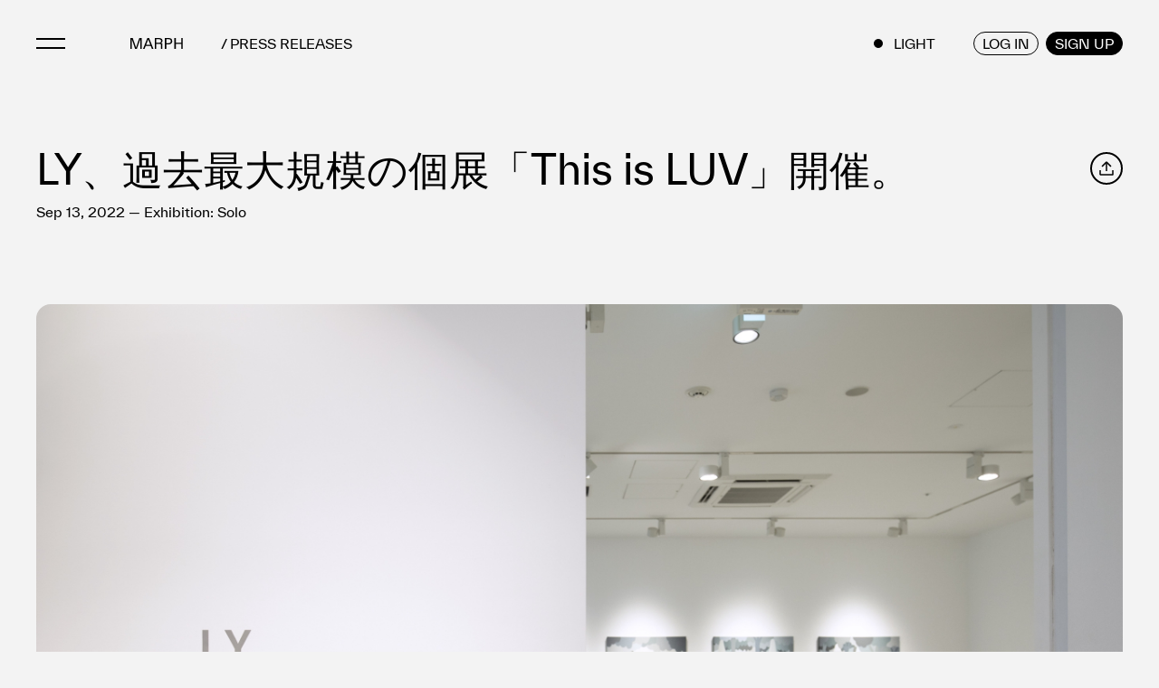

--- FILE ---
content_type: text/html; charset=UTF-8;
request_url: https://marph.com/pr/N-52e76f30-f138-448b-b07b-2f6bda4df560-631f0ed4e83360.51433972
body_size: 11602
content:
<!DOCTYPE html>
<html lang="ja" class=" ">
  <head>
    <meta name="viewport" content="width=device-width,initial-scale=1.0,initial-scale=1.0,minimum-scale=1.0,maximum-scale=1.0,user-scalable=no">
    <meta charset="UTF-8">
    <meta name="description" content="このたびSAI では、2022年9月23日（金）より10月16日（日）まで、東京を拠点に活動するペインター、LY（リー）による過去最大規模の個展「This is LUV」をGALLERY TARGETと共同開催いたします。大型ペインティング作品から立体作品まで、 多種多様なメディウム作品を発表。" />
    <meta name="format-detection" content="telephone=no">
    <meta property="og:locale" content="ja_JP" />
    <meta property="og:type" content="website" />
    <meta property="og:title" content="LY、過去最大規模の個展「This is LUV」開催。 — MARPH" />
    <meta property="og:description" content="このたびSAI では、2022年9月23日（金）より10月16日（日）まで、東京を拠点に活動するペインター、LY（リー）による過去最大規模の個展「This is LUV」をGALLERY TARGETと共同開催いたします。大型ペインティング作品から立体作品まで、 多種多様なメディウム作品を発表。" />
    <meta property="og:url" content="https://marph.com/pr/N-52e76f30-f138-448b-b07b-2f6bda4df560-631f0ed4e83360.51433972" />
    <meta property="og:site_name" content="MARPH" />
          <meta property="og:image" content="https://marph.com/assets/userimg/N-52e76f30-f138-448b-b07b-2f6bda4df560-631f0ed4e83360.51433972/assigned/I-1c28faa4-fc46-4306-98e6-e286c0afdf78-63c4eadac6a4a4.82722484_2560.jpg" />
    
    <meta name="twitter:card" content="summary_large_image" />

    <title>LY、過去最大規模の個展「This is LUV」開催。 — MARPH</title>

    <!-- Redirect to the correct language (Ignored in the preview mode) -->
        <script>
      {
        // Accepted language
        const languagesAccepted = navigator.languages || ['ja']
        // User sat language
        const languageUser = localStorage.getItem('MARPH_LANG')
        // Current language
        const languageCurrent = (/^\/en\//.test(location.pathname) ? 'en' : 'ja')
        // Expected language
        const languageExpected = !languageUser ?
          // User language is not sat. Use the first accept language
          (languagesAccepted[0] !== 'ja' ? 'en' : 'ja') :
          // User language is sat. Override by directory
          languageCurrent

        // Set user languge
        localStorage.setItem('MARPH_LANG', languageExpected)

        // Redirect to correct language
        if (languageExpected !== languageCurrent)
          location.href = location.pathname.replace(/^\/en\//, languageExpected === 'ja' ? '/' : '/en/') + 
                            location.search + location.hash
      }
    </script>
        
    <link rel="icon" href="/assets/global/images/favicon.ico">
    <link rel="stylesheet" type="text/css" href="/assets/global/css/chunk-common.built.css">

    <!-- Preload -->
    <link rel="preload" href="/assets/global/images/icon-button__add--dark.svg" as="image">
    <link rel="preload" href="/assets/global/images/icon-button__remove--dark.svg" as="image">
    <link rel="preload" href="/assets/global/images/icon-button__add.svg" as="image">
    <link rel="preload" href="/assets/global/images/icon-button__remove.svg" as="image">

    <!-- WEB FONTS -->
    <script type="text/javascript" src="//typesquare.com/3/tsst/script/ja/typesquare.js?643e08c2c9f84dc1b5155dbbac1e02e5&auto_load_font=true" charset="utf-8"></script>

    <script>
      if (screen && screen.width >= 768) {
        const metas = document.getElementsByTagName('meta')

        // remove original viewport
        for (var i=0; i < metas.length; i++) {
          if (metas[i].name === 'viewport')
            metas[i].parentNode.removeChild(metas[i]) 
        }

        const v = document.createElement('meta')
        v.name = 'viewport'
        v.content = 'width=1280'

        metas[0].parentNode.insertBefore(v, metas[0])
      }
    </script>

    <!-- Global site tag (gtag.js) - Google Analytics -->
    <script async src="https://www.googletagmanager.com/gtag/js?id=G-B1LYKVL1BG"></script>
    <script>
      window.dataLayer = window.dataLayer || [];
      function gtag(){dataLayer.push(arguments);}
      gtag('js', new Date());

      gtag('config', 'G-B1LYKVL1BG');
    </script>
  </head>
  <body class="marph-page__pr">
      <input class="oct-gn-menustate" type="checkbox" id="oct-gn-menustate" tabindex="-1" aria-hidden="true"/>
  <nav class="oct-globalnav" role="navigation" id="oct-globalnav" >
    <div class="oct-gn__content">
      <section class="oct-gn__section">
        <label class="oct-gn-menuicon" data-toggle="tray" for="oct-gn-menustate">
          <span class="oct-gn-menuicon-bread oct-gn-menuicon-bread--top"></span>
          <span class="oct-gn-menuicon-bread oct-gn-menuicon-bread--bottom"></span>
        </label>
        
        <div class="oct-gn-breadcrumbs">
          <a class="oct-gn__logo" href="/">
            <svg viewBox="0 0 241 50" class="oct-icon__marph">
              <use xlink:href="#oct-icon__marph"></use>
            </svg>
          </a>
          <a href="/pr" class="oct-gn-breadcrumbs__item">/ PRESS RELEASES</a>
        </div>
      </section>

      <section class="oct-gn__section oct-gn__section--mode oct-gn__section--align-end">
        <div class="oct-gn-mode-switcher" data-toggle="darkmode"></div>
      </section>
      
      <section class="oct-gn__section oct-gn__section--align-end oct-gn__actions">
          <button  data-auth="signin" data-ga-event="click" data-ga-category="login" data-ga-label="header" class="oct-button oct-button--outlined oct-button--dense">
    LOG IN
  </button>
          <button  data-auth="signup" data-ga-event="click" data-ga-category="signup" data-ga-label="header" class="oct-button  oct-button--dense">
    SIGN UP
  </button>
      </section>

      <section class="oct-gn__section oct-gn__section--align-end oct-gn__user">
        <div class="oct-gn-account">
          <span class="oct-gn-account__primary-text"></span>

          <figure
            class="oct-gn-account__icon oct-gn-account__icon--circle"
          >
            <picture class="oct-gn-account__picture">
              <img
                class="oct-gn-account__image"
                src="[data-uri]"
                alt=""
              />
              <svg viewBox="0 0 20 20" class="oct-icon oct-gn-account__image oct-icon__account-circle">
                <use xlink:href="#oct-icon__account-circle"></use>
              </svg>
            </picture>
          </figure>

          <div class="oct-gn-account-menu">
            <div class="oct-gn-account-menu__content">
              <div class="oct-gn-account-menu__section">
                <span class="oct-gn-account-menu__title-text">CURRENTLY IN</span>

                <div class="oct-gn-account-menu__user">
                  <figure class="oct-gn-account-menu__icon">
                    <img
                      class="oct-gn-account-menu__image"
                      src="[data-uri]"
                      alt=""
                    />

                    <svg viewBox="0 0 20 20" class="oct-icon oct-gn-account-menu__image oct-icon__account-circle">
                      <use xlink:href="#oct-icon__account-circle"></use>
                    </svg>
                  </figure>

                  <div class="oct-gn-account-menu__profile">
                    <span class="oct-gn-account-menu__primary-text"></span>
                    <span class="oct-gn-account-menu__secondary-text"></span>
                    <span class="oct-gn-account-menu__secondary-text"></span>
                  </div>
                </div>
              </div>

              <div class="oct-gn-account-menu__section">
                <span class="oct-gn-account-menu__title-text">YOUR ACCOUNT</span>

                <ul class="oct-gn-account-menu__list">
                  <li class="oct-gn-account-menu__list-item">
                    <a
                      href="/account/saves-follows"
                      class="oct-gn-account-menu__link"
                      data-ga-event="click"
                      data-ga-category="saves-follows"
                      data-ga-label="saves-follows"
                    >
                      Saves & Follows
                    </a>
                  </li>
                  <li class="oct-gn-account-menu__list-item oct-gn-account-menu__list-item--dashboard">
                    <a
                      href="/account/dashboard"
                      class="oct-gn-account-menu__link"
                    >
                      Mypage
                    </a>
                  </li>
                </ul>
              </div>

              <div class="oct-gn-account-menu__section">
                <span class="oct-gn-account-menu__title-text">MORE OPTIONS</span>

                <ul class="oct-gn-account-menu__list">
                  <li class="oct-gn-account-menu__list-item">
                    <a
                      href="/account/settings"
                      class="oct-gn-account-menu__link"
                    >
                      Settings
                    </a>
                  </li>
                  <li class="oct-gn-account-menu__list-item">
                    <span
                      class="oct-gn-account-menu__link"
                      data-auth="signout"
                    >
                      Log out
                    </span>
                  </li>
                </ul>
              </div>
            </div>
          </div>
        </div>
      </section>
    </div>

    <div class="oct-gn-drawer">
      <div class="oct-gn-drawer__content">
        <ul class="oct-gn-directory-list">
          <li class="oct-gn-directory-list__item">
            <a href="/artists" class="oct-gn-directory-list__link">Artists</a>
          </li>
          <li class="oct-gn-directory-list__item">
            <a href="/artworks" class="oct-gn-directory-list__link">Artworks</a>
          </li>
          <li class="oct-gn-directory-list__item">
            <a href="/spaces" class="oct-gn-directory-list__link">Galleries &amp; Museums</a>
          </li>
          <li class="oct-gn-directory-list__item">
            <a href="/exhibitions" class="oct-gn-directory-list__link">Exhibitions</a>
          </li>
          <li class="oct-gn-directory-list__item">
            <a href="/artfairs" class="oct-gn-directory-list__link">Art Fairs & Events</a>
          </li>
          <li class="oct-gn-directory-list__item">
            <a href="/pr" class="oct-gn-directory-list__link">Press Releases</a>
          </li>
          <li class="oct-gn-directory-list__item">
            <a href="/about" class="oct-gn-directory-list__link">About</a>
          </li>
        </ul>

        <ul class="oct-gn-social-list">
          <li class="oct-gn-social-list__item">
              <a class="oct-icon-button oct-icon-button--no-dark oct-icon-button--dark oct-icon-button--fixed oct-icon-button--dense oct-icon-button--instagram"  href="https://www.instagram.com/marphcom/" target="_blank">
      <svg class="oct-icon oct-icon__instagram " viewBox="0 0 20 20">
    <use xlink:href="#oct-icon__instagram"></use>
  </svg>
    
  </a>
          </li>
        </ul>

        <ul class="oct-gn-legal-list">
          <li class="oct-gn-legal-list__item">
            <a href="https://marph.tayori.com/q/marph-faq/" target="_blank" class="oct-gn-legal-list__link">FAQ</a>
          </li>
          <li class="oct-gn-legal-list__item">
            <a href="/terms-of-use" class="oct-gn-legal-list__link">利用規約</a>
          </li>
          <li class="oct-gn-legal-list__item">
            <a href="/privacy-policy" class="oct-gn-legal-list__link">プライバシ−ポリシー</a>
          </li>
          <li class="oct-gn-legal-list__item">
            <a href="https://prtimes.co.jp/" target="_blank" class="oct-gn-legal-list__link">運営会社</a>
          </li>
          <li class="oct-gn-legal-list__item">
            <a href="https://marph.tayori.com/f/contact-us/" target="_blank" class="oct-gn-legal-list__link">お問い合わせ</a>
          </li>
        </ul>

        <ul class="oct-gn-language-list">
          <li aria-selected="false" class="oct-gn-language-list__item">
            <a href="/en/pr/N-52e76f30-f138-448b-b07b-2f6bda4df560-631f0ed4e83360.51433972" class="oct-gn-language-list__link">English</a>
          </li>
          <li class="oct-gn-language-list__item" role="separator">
            <span class="oct-gn-language-list__link">/</span>
          </li>
          <li aria-selected="true" class="oct-gn-language-list__item">
            <a href="/pr/N-52e76f30-f138-448b-b07b-2f6bda4df560-631f0ed4e83360.51433972" class="oct-gn-language-list__link">Japanese</a>
          </li>
        </ul>
      </div>
    </div>
  </nav>

  <label for="oct-gn-menustate" class="oct-gn__backdrop"></label>
  <div class="oct-gn__placeholder"></div><main>
    <section class="oct-article-header">
    <div class="oct-article-header__content">
      <span class="oct-article-header__link">
        <h1 class="oct-article-header__primary-text">LY、過去最大規模の個展「This is LUV」開催。</h1>
        
      </span>

      <div class="oct-article-header__body">
        <div class="oct-article-header__text">
          
          <span class="oct-article-header__secondary-text">Sep 13, 2022 — Exhibition: Solo</span>
          
        </div>

        <div class="oct-article-header__actions">  <div class="oct-sharer__anchor">
      <button class="oct-icon-button oct-icon-button--dense oct-icon-button--outlined oct-icon-button--share"  aria-selected="false">
      <svg class="oct-icon oct-icon__share " viewBox="0 0 20 20">
    <use xlink:href="#oct-icon__share"></use>
  </svg>
    
  </button>
    <div class="oct-sharer">
      <div class="oct-sharer__content">
        <div class="oct-sharer__header">
          <span class="oct-sharer__secondary-text">SHARE</span>
        </div>

        <ul class="oct-sharer__list">
          <li
            class="oct-sharer__list-item"
            data-ga-event="share"
            data-ga-category="all"
            data-ga-label="all"
          >
              <button class="oct-icon-button oct-icon-button--no-dark oct-icon-button--outlined oct-icon-button--dense oct-icon-button--copy"  data-copy="https%3A%2F%2Fmarph.com%2Fpr%2FN-52e76f30-f138-448b-b07b-2f6bda4df560-631f0ed4e83360.51433972">
      <svg class="oct-icon oct-icon__copy " viewBox="0 0 20 20">
    <use xlink:href="#oct-icon__copy"></use>
  </svg>
    
  </button>
          </li>
          <li
            class="oct-sharer__list-item"
            data-ga-event="share"
            data-ga-category="all"
            data-ga-label="all"
          >
              <a class="oct-icon-button oct-icon-button--no-dark oct-icon-button--outlined oct-icon-button--dense oct-icon-button--twitter"  href="https://twitter.com/share?url=https%3A%2F%2Fmarph.com%2Fpr%2FN-52e76f30-f138-448b-b07b-2f6bda4df560-631f0ed4e83360.51433972" target="_blank">
      <svg class="oct-icon oct-icon__twitter " viewBox="0 0 20 20">
    <use xlink:href="#oct-icon__twitter"></use>
  </svg>
    
  </a>
          </li>
          <li
            class="oct-sharer__list-item"
            data-ga-event="share"
            data-ga-category="all"
            data-ga-label="all"
          >
              <a class="oct-icon-button oct-icon-button--no-dark oct-icon-button--outlined oct-icon-button--dense oct-icon-button--facebook"  href="https://www.facebook.com/sharer/sharer.php?u=https%3A%2F%2Fmarph.com%2Fpr%2FN-52e76f30-f138-448b-b07b-2f6bda4df560-631f0ed4e83360.51433972" target="_blank">
      <svg class="oct-icon oct-icon__facebook " viewBox="0 0 20 20">
    <use xlink:href="#oct-icon__facebook"></use>
  </svg>
    
  </a>
          </li>
          <li
            class="oct-sharer__list-item"
            data-ga-event="share"
            data-ga-category="all"
            data-ga-label="all"
          >
              <a class="oct-icon-button oct-icon-button--no-dark oct-icon-button--outlined oct-icon-button--dense oct-icon-button--mail"  href="mailto:?body=https%3A%2F%2Fmarph.com%2Fpr%2FN-52e76f30-f138-448b-b07b-2f6bda4df560-631f0ed4e83360.51433972">
      <svg class="oct-icon oct-icon__mail " viewBox="0 0 20 20">
    <use xlink:href="#oct-icon__mail"></use>
  </svg>
    
  </a>
          </li>
        </ul>
      </div>
    </div>
  </div></div>
      </div>
    </div>
  </section>
  <section class="oct-section">
    <div class="oct-column">
              <div class="oct-news__gallery oct-carousel" data-fluid data-maxratio="1.5">
          <div class="oct-carousel__container">
            <ul class="oct-carousel__slider">
              <li class="oct-carousel__item">
                  <figure class="oct-media" >
    <picture class="oct-media__picture">
      <source
        srcset="https://marph.com/assets/userimg/N-52e76f30-f138-448b-b07b-2f6bda4df560-631f0ed4e83360.51433972/assigned/I-1c28faa4-fc46-4306-98e6-e286c0afdf78-63c4eadac6a4a4.82722484_2560.jpg"
        media="(min-width: 769px)"
      />

      <img
        class="oct-media__image"
        src="https://marph.com/assets/userimg/N-52e76f30-f138-448b-b07b-2f6bda4df560-631f0ed4e83360.51433972/assigned/I-1c28faa4-fc46-4306-98e6-e286c0afdf78-63c4eadac6a4a4.82722484_750.jpg"
        alt=""
        
      />
    </picture>

    <figcaption class="oct-media__caption"></figcaption>
    
  </figure>              </li>
            </ul>
          </div>
        </div>
      
      <div class="oct-news-column__text">
        <h2 class="oct-column__primary-text oct-typography--headline3">
          このたびSAI では、2022年9月23日（金）より10月16日（日）まで、東京を拠点に活動するペインター、LY（リー）による過去最大規模の個展「This is LUV」をGALLERY TARGETと共同開催いたします。大型ペインティング作品から立体作品まで、 多種多様なメディウム作品を発表。        </h2>
        <p class="oct-column__secondary-text oct-typography--body1">
          表参道原宿界隈のミューラルでもよく知られるLY。幼少期からアートスクールで絵画を学び、自身の生活と近い距離に芸術や文化の存在があった彼女は、十代の時に出会ったストリートアートに惚れ込み、ペインターとして制作を開始。以来、東京を中心に国内各地、アメリカ、パリ、バンコク、マレーシアなどグローバルにミューラル制作を行っています。　キャッチーでありながら落ち着いた彼女の作風は、初期は感情的な表現が綴られるコントラストの強い白黒ベースの構成が特徴的でしたが、 2013 年に開催した個展「PARK'S GRAY」を契機に新たにグレーを取り入れ、さらにスタイルを昇華。モノクロ調の描き出す可能性を通し自身の世界観を拡げ、現在ではアートシーン のみならずカルチャーシーンでも注目を浴びています。また、彼女の作品は度々人型の黒いキャラクター「LUV（ルーブ）」が登場するのも特徴的です。モノクロ世界の中で、スケートボードや花、時に犬を抱えながら街や森を彷徨うLUVは、作家自身の内在する感情を代弁してくれる重要な存在だと作家本人は話します。絶妙な目つきでまっすぐに見つめるLUV の目線の先には、作家自身に内包する未来や決意、空想を示し、手にしている物や、歩んだり、丸く座り込んで思いを馳せるその風姿の胸中からは、私たちが誰しも心の中に宿しているであろう、尊ぶ存在を感じ取ることができます。LUVはそれらを大切にしつつ作家の表現とそれを鑑賞する私たちに寄り添い続けているのかもしれません。        </p>
      </div>
    </div>

    <!-- Columns -->
          <div class="oct-column oct-news-column">
                  <div class="oct-news__gallery oct-carousel" data-fluid data-maxratio="1.5">
            <div class="oct-carousel__container">
              <ul class="oct-carousel__slider">
                                  <li class="oct-carousel__item">
                      <figure class="oct-media" >
    <picture class="oct-media__picture">
      <source
        srcset="https://marph.com/assets/userimg/N-52e76f30-f138-448b-b07b-2f6bda4df560-631f0ed4e83360.51433972/assigned/I-3cc04bd7-abaa-4268-a363-0eb8f24bb0e4-631f0eae77b912.09189423_2560.jpg"
        media="(min-width: 769px)"
      />

      <img
        class="oct-media__image"
        src="https://marph.com/assets/userimg/N-52e76f30-f138-448b-b07b-2f6bda4df560-631f0ed4e83360.51433972/assigned/I-3cc04bd7-abaa-4268-a363-0eb8f24bb0e4-631f0eae77b912.09189423_750.jpg"
        alt="©LY"
        
      />
    </picture>

    <figcaption class="oct-media__caption">©LY</figcaption>
    
  </figure>                  </li>
                              </ul>
            </div>

                      </div>
        
        <div class="oct-news-column__text">
          
          <p class="oct-column__secondary-text oct-typography--body1">
            『LUVは肌身離さずスケートデッキを持っていたり、花を持っていたり、犬を抱えていたりしながら、街や森を彷徨っています。愛すべき大切なものに寄り添い、大切にしながらLUV は何処までも歩んでいきます。誰かに会いに行くために森を進んで行ったり、座って丸くなって誰かのことを考えていたり、想いの先にはいつも大切な人や大切な物事があるということをLUVは私と共に表現してくれています。』（インタビューより引用）          </p>
        </div>
      </div>
          <div class="oct-column oct-news-column">
                  <div class="oct-news__gallery oct-carousel" data-fluid data-maxratio="1.5">
            <div class="oct-carousel__container">
              <ul class="oct-carousel__slider">
                                  <li class="oct-carousel__item">
                      <figure class="oct-media" >
    <picture class="oct-media__picture">
      <source
        srcset="https://marph.com/assets/userimg/N-52e76f30-f138-448b-b07b-2f6bda4df560-631f0ed4e83360.51433972/assigned/I-f0e8337d-8c2a-48be-b409-c7b79a298f96-631f0ec238f925.43257303_2560.jpg"
        media="(min-width: 769px)"
      />

      <img
        class="oct-media__image"
        src="https://marph.com/assets/userimg/N-52e76f30-f138-448b-b07b-2f6bda4df560-631f0ed4e83360.51433972/assigned/I-f0e8337d-8c2a-48be-b409-c7b79a298f96-631f0ec238f925.43257303_750.jpg"
        alt="©LY"
        
      />
    </picture>

    <figcaption class="oct-media__caption">©LY</figcaption>
    
  </figure>                  </li>
                              </ul>
            </div>

                      </div>
        
        <div class="oct-news-column__text">
          
          <p class="oct-column__secondary-text oct-typography--body1">
            「This is LUV」と名付けられたタイトルは、描くことをこよなく愛する作家の感情を表現するLUV たちの展覧会であるという意味合いがあります。また、本展は作家にとってこれまでで最大規模の個展となり、自然風景にLUV が溶け込む「Landscape」、LUV自身にフォーカスを当てた「Portrait」、街に佇むLUV を描く「Cityscape」、作家自身の娘の絵を囲む花々の作品群「Blooms」の4 つのテーマで描かれたキャンバス作品を中心に空間が構成されます。特に、作家を代弁する存在と 作家自身の娘という二人の存在を描いた作品「My LUV」は、どこか微笑ましくファンタジーと現実が入り混じった感覚を見る者に与えてくれるでしょう。さらに本展では、その他にもオランダを拠点にするアートプラットフォームAvant Arte を通して制作した大型ブロンズ作品「With his sidekick」と「This is LUV」の２点も初公開され、空間に存在感を添えます。そして、会期中にはエディション付小型立体作品や版画、作品に登場するフラワーベースをモチーフにした立体作品や関連グッズの販売など、多種多様なミディアムの新作作品群で構成される見応えのある展示をお楽しみいただけます。ペインターLY の描き出す柔らかい愛で包まれた創造空間をどうぞご高覧ください。          </p>
        </div>
      </div>
    
    <!-- Tags -->
    
    
      </section>

      <section class="oct-section">
        <div class="oct-section-header oct-section-header oct-section-header--separated oct-section-header--dense">
    <h2 class="oct-section-header__primary-text ">EXHIBITED ARTWORKS</h2>
    
  </div>  
  <div class="oct-card-list__anchor ">
    <ul class="oct-card-list oct-card-list--dynamic" >
        <li class="oct-card-list__item oct-card-list__item--col-4" id="W-aa78f67f-2073-45e6-a656-61cbd76a098c-631f09dfb29a13.61294715">
      <div class="oct-card oct-card--column oct-card--with-action" >
    <div class="oct-card__content">
      <a class="oct-card__thumbnail" href="/artworks/W-aa78f67f-2073-45e6-a656-61cbd76a098c-631f09dfb29a13.61294715" target="_self">
        <div class="oct-card__media-list">
            <figure class="oct-media" >
    <picture class="oct-media__picture">
      <source
        srcset="https://marph.com/assets/userimg/W-aa78f67f-2073-45e6-a656-61cbd76a098c-631f09dfb29a13.61294715/assigned/I-1b04264d-0d5d-4b00-9079-36723d43a5e3-631f09b8258482.96307810_750.jpg"
        media="(min-width: 769px)"
      />

      <img
        class="oct-media__image"
        src="https://marph.com/assets/userimg/W-aa78f67f-2073-45e6-a656-61cbd76a098c-631f09dfb29a13.61294715/assigned/I-1b04264d-0d5d-4b00-9079-36723d43a5e3-631f09b8258482.96307810_750.jpg"
        alt="©LY"
        
      />
    </picture>

    <figcaption class="oct-media__caption"></figcaption>
    
  </figure>
        </div>

          <button class="oct-icon-button oct-icon-button--dense oct-icon-button--add"  data-id="W-aa78f67f-2073-45e6-a656-61cbd76a098c-631f09dfb29a13.61294715" data-type="artwork" data-action="favorite">
      <svg class="oct-icon oct-icon__add " viewBox="0 0 20 20">
    <use xlink:href="#oct-icon__add"></use>
  </svg>
      <svg class="oct-icon oct-icon__done " viewBox="0 0 20 20">
    <use xlink:href="#oct-icon__done"></use>
  </svg>
  </button>
      </a>

      <div class="oct-card__text">
        <a href="/artworks/W-aa78f67f-2073-45e6-a656-61cbd76a098c-631f09dfb29a13.61294715" target="_self" class="oct-card__title">
          <h3 class="oct-card__title-text">2022<br />
Acrylic, Canvas<br />
1618 × 1303 mm<br />
64.72 × 52.12 in</h3>
          <h2 class="oct-card__primary-text">Untitled</h2>
          <p class="oct-card__subtitle-text"></p>

          
        </a>

        <a href="/artworks/W-aa78f67f-2073-45e6-a656-61cbd76a098c-631f09dfb29a13.61294715" target="_self" class="oct-card__supporting-text">
          <p class="oct-card__secondary-text"></p>
          <p class="oct-card__caption-text"></p>
        </a>

        
      </div>
    </div>
  </div>
  </li>  <li class="oct-card-list__item oct-card-list__item--col-4" id="W-e7e3e8c0-5908-4ba8-8bd6-2ca520962e2b-631f09abe7b385.73792870">
      <div class="oct-card oct-card--column oct-card--with-action" >
    <div class="oct-card__content">
      <a class="oct-card__thumbnail" href="/artworks/W-e7e3e8c0-5908-4ba8-8bd6-2ca520962e2b-631f09abe7b385.73792870" target="_self">
        <div class="oct-card__media-list">
            <figure class="oct-media" >
    <picture class="oct-media__picture">
      <source
        srcset="https://marph.com/assets/userimg/W-e7e3e8c0-5908-4ba8-8bd6-2ca520962e2b-631f09abe7b385.73792870/assigned/I-2e7cb789-7a1c-41ce-8e6c-e1a8bd12146b-631f08ce87b8b6.25637254_750.jpg"
        media="(min-width: 769px)"
      />

      <img
        class="oct-media__image"
        src="https://marph.com/assets/userimg/W-e7e3e8c0-5908-4ba8-8bd6-2ca520962e2b-631f09abe7b385.73792870/assigned/I-2e7cb789-7a1c-41ce-8e6c-e1a8bd12146b-631f08ce87b8b6.25637254_750.jpg"
        alt="©LY"
        
      />
    </picture>

    <figcaption class="oct-media__caption"></figcaption>
    
  </figure>
        </div>

          <button class="oct-icon-button oct-icon-button--dense oct-icon-button--add"  data-id="W-e7e3e8c0-5908-4ba8-8bd6-2ca520962e2b-631f09abe7b385.73792870" data-type="artwork" data-action="favorite">
      <svg class="oct-icon oct-icon__add " viewBox="0 0 20 20">
    <use xlink:href="#oct-icon__add"></use>
  </svg>
      <svg class="oct-icon oct-icon__done " viewBox="0 0 20 20">
    <use xlink:href="#oct-icon__done"></use>
  </svg>
  </button>
      </a>

      <div class="oct-card__text">
        <a href="/artworks/W-e7e3e8c0-5908-4ba8-8bd6-2ca520962e2b-631f09abe7b385.73792870" target="_self" class="oct-card__title">
          <h3 class="oct-card__title-text">2022<br />
Acrylic, Canvas<br />
1167 × 1167 mm<br />
46.68 × 46.68 in</h3>
          <h2 class="oct-card__primary-text">Untitled</h2>
          <p class="oct-card__subtitle-text"></p>

          
        </a>

        <a href="/artworks/W-e7e3e8c0-5908-4ba8-8bd6-2ca520962e2b-631f09abe7b385.73792870" target="_self" class="oct-card__supporting-text">
          <p class="oct-card__secondary-text"></p>
          <p class="oct-card__caption-text"></p>
        </a>

        
      </div>
    </div>
  </div>
  </li>  <li class="oct-card-list__item oct-card-list__item--col-4" id="W-c8c28360-640b-41db-86a1-702d2b1c4a8f-631f080e85e985.26890420">
      <div class="oct-card oct-card--column oct-card--with-action" >
    <div class="oct-card__content">
      <a class="oct-card__thumbnail" href="/artworks/W-c8c28360-640b-41db-86a1-702d2b1c4a8f-631f080e85e985.26890420" target="_self">
        <div class="oct-card__media-list">
            <figure class="oct-media" >
    <picture class="oct-media__picture">
      <source
        srcset="https://marph.com/assets/userimg/W-c8c28360-640b-41db-86a1-702d2b1c4a8f-631f080e85e985.26890420/assigned/I-1eccffe3-8956-4693-9484-063a3f5ef5d9-631f07ce15f851.03357008_750.jpg"
        media="(min-width: 769px)"
      />

      <img
        class="oct-media__image"
        src="https://marph.com/assets/userimg/W-c8c28360-640b-41db-86a1-702d2b1c4a8f-631f080e85e985.26890420/assigned/I-1eccffe3-8956-4693-9484-063a3f5ef5d9-631f07ce15f851.03357008_750.jpg"
        alt="©︎LY"
        
      />
    </picture>

    <figcaption class="oct-media__caption"></figcaption>
    
  </figure>
        </div>

          <button class="oct-icon-button oct-icon-button--dense oct-icon-button--add"  data-id="W-c8c28360-640b-41db-86a1-702d2b1c4a8f-631f080e85e985.26890420" data-type="artwork" data-action="favorite">
      <svg class="oct-icon oct-icon__add " viewBox="0 0 20 20">
    <use xlink:href="#oct-icon__add"></use>
  </svg>
      <svg class="oct-icon oct-icon__done " viewBox="0 0 20 20">
    <use xlink:href="#oct-icon__done"></use>
  </svg>
  </button>
      </a>

      <div class="oct-card__text">
        <a href="/artworks/W-c8c28360-640b-41db-86a1-702d2b1c4a8f-631f080e85e985.26890420" target="_self" class="oct-card__title">
          <h3 class="oct-card__title-text">2022<br />
Acrylic, Canvas<br />
1500 × 1500 mm<br />
60 × 60 in</h3>
          <h2 class="oct-card__primary-text">Blooms</h2>
          <p class="oct-card__subtitle-text"></p>

          
        </a>

        <a href="/artworks/W-c8c28360-640b-41db-86a1-702d2b1c4a8f-631f080e85e985.26890420" target="_self" class="oct-card__supporting-text">
          <p class="oct-card__secondary-text"></p>
          <p class="oct-card__caption-text"></p>
        </a>

        
      </div>
    </div>
  </div>
  </li>
    </ul>

      <ul class="oct-paddlenav oct-paddlenav--dense" >
    <li class="oct-paddlenav__arrow" aria-label="Previous">
        <button class="oct-icon-button oct-icon-button--dark oct-icon-button--dense oct-icon-button--arrow-back" >
      <svg class="oct-icon oct-icon__arrow-back " viewBox="0 0 20 20">
    <use xlink:href="#oct-icon__arrow-back"></use>
  </svg>
    
  </button>
    </li>

    <li class="oct-paddlenav__arrow oct-paddlenav__arrow--next"  aria-label="Next">
        <button class="oct-icon-button oct-icon-button--dark oct-icon-button--dense oct-icon-button--arrow-forward" >
      <svg class="oct-icon oct-icon__arrow-forward " viewBox="0 0 20 20">
    <use xlink:href="#oct-icon__arrow-forward"></use>
  </svg>
    
  </button>
    </li>
  </ul>
  </div>
      </section>
  
  
      <section class="oct-section">
        <div class="oct-section-header oct-section-header oct-section-header--separated oct-section-header--dense">
    <h2 class="oct-section-header__primary-text ">EXHIBITION</h2>
    
  </div>  <section class="oct-article-header">
    <div class="oct-article-header__content">
      <a href="/exhibitions/E-6d8c5d9e-c512-445c-900d-7c7e4e5e2352-631f089ca00cb6.02177774" class="oct-article-header__link">
        <h1 class="oct-article-header__primary-text">This is LUV</h1>
        <h2 class="oct-article-header__title-text">Sep 23 — Oct 16, 2022</h2>
      </a>

      <div class="oct-article-header__body">
        <div class="oct-article-header__text">
          
          <span class="oct-article-header__secondary-text">Presented by</span>
          <a href="/spaces/sai" class="oct-article-header__caption-text">SAI</a><span class="oct-article-header__caption-text">  <i class="oct-bullet oct-bullet--default" >
  </i>開催終了</span>
        </div>

        <div class="oct-article-header__actions">  <button class="oct-icon-button oct-icon-button--dense oct-icon-button--outlined oct-icon-button--add"  aria-selected="false">
      <svg class="oct-icon oct-icon__add " viewBox="0 0 20 20">
    <use xlink:href="#oct-icon__add"></use>
  </svg>
    
  </button></div>
      </div>
    </div>
  </section>    </section>
  
  <div class="oct-news__spec">
          <section class="oct-section">
          <div class="oct-section-header oct-section-header oct-section-header--separated oct-section-header--dense">
    <h2 class="oct-section-header__primary-text ">ARTISTS</h2>
    
  </div>  <ul class="oct-list" >
      <li class="oct-list__item" >
    <div class="oct-list__content">
      

      <a href="/artists/ly" class="oct-list__section">
          <figure class="oct-media oct-list__media" >
    <picture class="oct-media__picture">
      <source
        srcset="https://marph.com/assets/userimg/auth0|62962a46bd764a006f82791e/assigned/I-ca03da12-c838-4c42-a4de-9d846c7e4c3a-6299b1d62f8275.87929234_2160.jpg"
        media="(min-width: 769px)"
      />

      <img
        class="oct-media__image"
        src="https://marph.com/assets/userimg/auth0|62962a46bd764a006f82791e/assigned/I-ca03da12-c838-4c42-a4de-9d846c7e4c3a-6299b1d62f8275.87929234_750.jpg"
        alt=""
        
      />
    </picture>

    <figcaption class="oct-media__caption"></figcaption>
    
  </figure>
      </a>

      <a href="/artists/ly" class="oct-list__section oct-list__text">
        <h2 class="oct-list__primary-text">LY</h2>
        <p class="oct-list__secondary-text"></p>
      </a>

          <div class="oct-list__section oct-list__secondary-action">
        <button  data-id="auth0|62962a46bd764a006f82791e" data-type="artist" data-action="favorite" class="oct-button oct-button--outlined oct-button--dense">
    Follow
  </button>
    </div>
    </div>
  </li>
  </ul>
        </section>
    
          <section class="oct-section">
        
                  <div class="oct-section">
              <div class="oct-section-header oct-section-header oct-section-header--separated oct-section-header--dense">
    <h2 class="oct-section-header__primary-text ">VENUE</h2>
    
  </div>  <ul class="oct-list oct-exhibition__gallery-list" >
      <li class="oct-list__item" >
    <div class="oct-list__content">
      

      <a href="/spaces/sai" class="oct-list__section">
          <figure class="oct-media oct-list__media" >
    <picture class="oct-media__picture">
      <source
        srcset="https://marph.com/assets/userimg/auth0|62961d4be699f100700c928a/assigned/I-d6ad2388-cf4b-4f06-8738-42d24f468cd9-62b1a6c920d381.73960449_2160.jpg"
        media="(min-width: 769px)"
      />

      <img
        class="oct-media__image"
        src="https://marph.com/assets/userimg/auth0|62961d4be699f100700c928a/assigned/I-d6ad2388-cf4b-4f06-8738-42d24f468cd9-62b1a6c920d381.73960449_750.jpg"
        alt=""
        
      />
    </picture>

    <figcaption class="oct-media__caption"></figcaption>
    
  </figure>
      </a>

      <a href="/spaces/sai" class="oct-list__section oct-list__text">
        <h2 class="oct-list__primary-text">SAI</h2>
        <p class="oct-list__secondary-text">Tokyo, Japan</p>
      </a>

          <div class="oct-list__section oct-list__secondary-action">
        <button  data-id="auth0|62961d4be699f100700c928a" data-type="gallery" data-action="favorite" class="oct-button oct-button--outlined oct-button--dense">
    Follow
  </button>
    </div>
    </div>
  </li>
  </ul>
  
            <dl class="oct-gallery__spec oct-definition-list">
                              <div class="oct-definition-list__item">
                  <dt class="oct-definition-list__type">URL</dt>
                    <dd class="oct-definition-list__definition">
                      https://www.saiart.jp/
                      <div class="oct-definition-list__meta">
                          <a  data-ga-event="view-click" data-ga-category="all" data-ga-label="all" href="https://www.saiart.jp/" target="_blank" class="oct-button oct-button--outlined oct-button--dense">
    View
  </a>                      </div>
                    </dd>
                </div>
              
                              <div class="oct-definition-list__item">
                  <dt class="oct-definition-list__type">住所</dt>
                  <dd class="oct-definition-list__definition">
                    東京都渋谷区神宮前6-20-10 RAYARD MIYASHITA PARK South 3F
                    <div class="oct-definition-list__meta">
                        <a  data-ga-event="map" data-ga-category="all" data-ga-label="all" href="https://www.google.co.jp/maps/search/東京都渋谷区神宮前6-20-10 RAYARD MIYASHITA PARK South 3F" target="_blank" class="oct-button oct-button--outlined oct-button--dense">
    Map
  </a>                    </div>
                  </dd>
                </div>
              
                              <div class="oct-definition-list__item">
                  <dt class="oct-definition-list__type">Tel</dt>
                  <dd class="oct-definition-list__definition">
                    03-6712-5706
                    <div class="oct-definition-list__meta">
                        <a  href="tel:03-6712-5706" class="oct-button oct-button--outlined oct-button--dense">
    Call
  </a>                    </div>
                  </dd>
                </div>
              
                              <div class="oct-definition-list__item">
                  <dt class="oct-definition-list__type">開館時間</dt>
                  <dd class="oct-definition-list__definition">
                    11:00 — 20:00                  </dd>
                </div>
              
              
                              <div class="oct-definition-list__item">
                  <dt class="oct-definition-list__type">入館料</dt>
                  <dd class="oct-definition-list__definition">
                    無料                  </dd>
                </div>
              
                          </dl>
          </div>
        
        
              </section>
    
          <section class="oct-section">
                  <div class="oct-section">
              <div class="oct-section-header oct-section-header oct-section-header--separated oct-section-header--dense">
    <h2 class="oct-section-header__primary-text ">ORGANIZERS</h2>
    
  </div>  <ul class="oct-list oct-exhibition__gallery-list" >
      <li class="oct-list__item" >
    <div class="oct-list__content">
      

      <a href="/spaces/sai" class="oct-list__section">
          <figure class="oct-media oct-list__media" >
    <picture class="oct-media__picture">
      <source
        srcset="https://marph.com/assets/userimg/auth0|62961d4be699f100700c928a/assigned/I-d6ad2388-cf4b-4f06-8738-42d24f468cd9-62b1a6c920d381.73960449_2160.jpg"
        media="(min-width: 769px)"
      />

      <img
        class="oct-media__image"
        src="https://marph.com/assets/userimg/auth0|62961d4be699f100700c928a/assigned/I-d6ad2388-cf4b-4f06-8738-42d24f468cd9-62b1a6c920d381.73960449_750.jpg"
        alt=""
        
      />
    </picture>

    <figcaption class="oct-media__caption"></figcaption>
    
  </figure>
      </a>

      <a href="/spaces/sai" class="oct-list__section oct-list__text">
        <h2 class="oct-list__primary-text">SAI</h2>
        <p class="oct-list__secondary-text"></p>
      </a>

          <div class="oct-list__section oct-list__secondary-action">
        <button  data-id="auth0|62961d4be699f100700c928a" data-type="gallery" data-action="favorite" class="oct-button oct-button--outlined oct-button--dense">
    Follow
  </button>
    </div>
    </div>
  </li>  <li class="oct-list__item" >
    <div class="oct-list__content">
      

      <a href="/spaces/gallerytarget" class="oct-list__section">
          <figure class="oct-media oct-list__media" >
    <picture class="oct-media__picture">
      <source
        srcset="https://marph.com/assets/userimg/auth0|62961d85bd764a006f825e65/assigned/I-edd70142-2e28-45bb-94d5-312293cc2b31-62aad3046773d5.85757430_2160.jpg"
        media="(min-width: 769px)"
      />

      <img
        class="oct-media__image"
        src="https://marph.com/assets/userimg/auth0|62961d85bd764a006f825e65/assigned/I-edd70142-2e28-45bb-94d5-312293cc2b31-62aad3046773d5.85757430_750.jpg"
        alt=""
        
      />
    </picture>

    <figcaption class="oct-media__caption"></figcaption>
    
  </figure>
      </a>

      <a href="/spaces/gallerytarget" class="oct-list__section oct-list__text">
        <h2 class="oct-list__primary-text">GALLERY TARGET</h2>
        <p class="oct-list__secondary-text"></p>
      </a>

          <div class="oct-list__section oct-list__secondary-action">
        <button  data-id="auth0|62961d85bd764a006f825e65" data-type="gallery" data-action="favorite" class="oct-button oct-button--outlined oct-button--dense">
    Follow
  </button>
    </div>
    </div>
  </li>
  </ul>
            </div>
        
              </section>
      </div>

  </main>


      <footer class="oct-globalfooter" id="oct-globalfooter" >
    <div class="oct-gf__content">
      <section class="oct-gf__row">
        <div class="oct-gf__section oct-gf__statement">
          <p class="oct-gf__statement-text">
            <a href="/">
              <svg viewBox="0 0 241 50" class="oct-icon__marph">
                <use xlink:href="#oct-icon__marph"></use>
              </svg>
            </a>
            <br><br>
            Common ground for art today.<br>
            Expose your latest work.<br class="d--none d-md--inline">
            Follow your next inspiration.
           </p>
        </div>

        <div class="oct-gf__section">
          <div class="oct-gf-directory__column">
            <div class="oct-gf-directory__header">
              <span class="oct-gf-directory__title">MENU</span>
            </div>

            <div class="oct-gf-directory__body">
              <ul class="oct-gf-directory__list">
                <li class="oct-gf-directory__list-item">
                  <a href="/artists" class="oct-gf-directory__link">Artists</a>
                </li>
                <li class="oct-gf-directory__list-item">
                  <a href="/artworks" class="oct-gf-directory__link">Artworks</a>
                </li>
                <li class="oct-gf-directory__list-item">
                  <a href="/spaces" class="oct-gf-directory__link">Galleries &amp; Museums</a>
                </li>
                <li class="oct-gf-directory__list-item">
                  <a href="/artfairs" class="oct-gf-directory__link">Art Fairs & Events</a>
                </li>
                <li class="oct-gf-directory__list-item">
                  <a href="/exhibitions" class="oct-gf-directory__link">Exhibitions</a>
                </li>
                <li class="oct-gf-directory__list-item">
                  <a href="/pr" class="oct-gf-directory__link">Press Releases</a>
                </li>
                <li class="oct-gf-directory__list-item">
                  <a href="/about" class="oct-gf-directory__link">About</a>
                </li>
              </ul>
            </div>
          </div>

          <div class="oct-gf-directory__column">
            <div class="oct-gf-directory__header">
              <span class="oct-gf-directory__title">SUPPORT</span>
            </div>

            <div class="oct-gf-directory__body">
              <ul class="oct-gf-directory__list oct-gf-directory__list--ja">
                <li class="oct-gf-directory__list-item">
                  <a href="https://marph.tayori.com/q/marph-faq/" target="_blank" class="oct-gf-directory__link">FAQ</a>
                </li>
                <li class="oct-gf-directory__list-item">
                  <a href="https://marph.tayori.com/q/marph-faq/detail/720872/" target="_blank" class="oct-gf-directory__link">受信希望の方へ</a>
                </li>
                <li class="oct-gf-directory__list-item">
                  <a href="https://marph.tayori.com/q/marph-faq/detail/355276/" class="oct-gf-directory__link" target="_blank">配信希望の方へ</a>
                </li>
                <li class="oct-gf-directory__list-item">
                  <a href="/terms-of-use" class="oct-gf-directory__link">利用規約</a>
                </li>
                <li class="oct-gf-directory__list-item">
                  <a href="/privacy-policy" class="oct-gf-directory__link">プライバシ−ポリシー</a>
                </li>
                <li class="oct-gf-directory__list-item">
                  <a href="https://prtimes.co.jp/" target="_blank" class="oct-gf-directory__link">運営会社</a>
                </li>
                <li class="oct-gf-directory__list-item">
                  <a href="https://marph.tayori.com/f/contact-us/" target="_blank" class="oct-gf-directory__link">お問い合わせ</a>
                </li>
              </ul>
            </div>
          </div>

          <div class="oct-gf-directory__column">
            <div class="oct-gf-directory__header">
              <span class="oct-gf-directory__title">ACCOUNT</span>
            </div>

            <div class="oct-gf-directory__body">
              <ul class="oct-gf-directory__list">
                <li class="oct-gf-directory__list-item oct-gf-directory__list-item--without-auth">
                  <a href="/account/settings" class="oct-gf-directory__link">Log in / Sign up</a>
                </li>
                <li class="oct-gf-directory__list-item oct-gf-directory__list-item--dashboard oct-gf-directory__list-item--with-auth">
                  <a href="/account/dashboard" class="oct-gf-directory__link">Mypage</a>
                </li>
                <li class="oct-gf-directory__list-item oct-gf-directory__list-item--with-auth">
                  <a
                    href="/account/saves-follows"
                    class="oct-gf-directory__link"
                    data-ga-event="click"
                    data-ga-category="saves-follows"
                    data-ga-label="saves-follows"
                  >
                    Saves & Follows
                  </a>
                </li>
                <li class="oct-gf-directory__list-item" role="separator">
                  &nbsp;
                </li>
                <li class="oct-gf-directory__list-item oct-gf-directory__list-item--with-auth">
                  <a href="/account/settings" class="oct-gf-directory__link">Settings</a>
                </li>
                <li
                  class="oct-gf-directory__list-item oct-gf-directory__list-item--with-auth"
                  data-auth="signout"
                >
                  <span class="oct-gf-directory__link">Log out</span>
                </li>
              </ul>
            </div>
          </div>
        </div>
      </section>

      <section class="oct-gf__row">
        <div class="oct-gf__section">
          <ul class="oct-gf-social-list">
            <li class="oct-gf-social-list__item">
                <a class="oct-icon-button oct-icon-button--no-dark oct-icon-button--dark oct-icon-button--fixed oct-icon-button--dense oct-icon-button--instagram"  href="https://www.instagram.com/marphcom/" target="_blank">
      <svg class="oct-icon oct-icon__instagram " viewBox="0 0 20 20">
    <use xlink:href="#oct-icon__instagram"></use>
  </svg>
    
  </a>
            </li>
          </ul>
        </div>

        <div class="oct-gf__section">
          <div class="oct-gf__copyright">
            <p class="oct-gf__copyright-text">Copyright © PR TIMES Inc. 2022</p>
          </div>
        </div>
      </section>

      <ul class="oct-gf-language-list">
        <li aria-selected="false" class="oct-gf-language-list__item">
          <a href="/en/pr/N-52e76f30-f138-448b-b07b-2f6bda4df560-631f0ed4e83360.51433972" class="oct-gf-language-list__link">English</a>
        </li>
        <li class="oct-gf-language-list__item" role="separator">
          <span class="oct-gf-language-list__link">/</span>
        </li>
        <li aria-selected="true" class="oct-gf-language-list__item">
          <a href="/pr/N-52e76f30-f138-448b-b07b-2f6bda4df560-631f0ed4e83360.51433972" class="oct-gf-language-list__link">Japanese</a>
        </li>
      </ul>
    </div>
  </footer>
    <svg display="none">
      <symbol id="oct-icon__marph" viewBox="0 0 241 50" style="fill-rule:evenodd;clip-rule:evenodd;stroke-linejoin:round;stroke-miterlimit:2;"><g><path d="M118.283,21.843l-0,-16.45l11.894,-0c7.353,-0 10.714,2.45 10.714,8.192c-0,5.672 -3.571,8.258 -10.854,8.258l-11.754,0Zm19.877,1.826c5.252,-1.227 9.244,-4.734 9.244,-11.151c-0,-7.422 -5.322,-12.518 -15.896,-12.518l-19.738,0l-0,50l6.513,-0l-0,-22.835l17.394,0c2.588,0 4.687,2.099 4.687,4.688l0,18.147l6.513,-0l-0,-26.331l-8.717,-0Z" style="fill-rule:nonzero;"/><path d="M51.89,0l0,50l-6.512,-0l-0,-44.398l-15.756,44.398l-7.984,-0l-15.125,-44.888l0,44.888l-6.513,-0l0,-50l11.064,0l14.776,44.187l15.057,-44.187l10.993,0Z" style="fill-rule:nonzero;"/><path d="M72.341,30.882l18.978,0l-9.454,-24.44l-9.524,24.44Zm-14.425,19.118l19.957,-50l7.984,0l19.887,50l-7.002,-0l-5.323,-13.656l-23.178,0l-5.322,13.656l-7.003,-0Z" style="fill-rule:nonzero;"/><path d="M185.527,14.216c0,-5.743 -2.941,-8.824 -10.504,-8.824l-10.294,0l-0,18.278l9.874,-0c6.442,-0 10.924,-2.101 10.924,-9.454m6.513,0.14c-0,11.484 -8.964,14.706 -17.017,14.706l-10.294,-0l-0,20.938l-6.513,-0l0,-50l18.138,0c10.784,0 15.686,5.603 15.686,14.356" style="fill-rule:nonzero;"/><path d="M240.285,0l0,50l-6.513,-0l0,-22.969l-25.419,0l-0,22.969l-6.442,-0l-0,-50l6.442,0l-0,21.569l25.419,-0l0,-21.569l6.513,0Z" style="fill-rule:nonzero;"/></g></symbol>
      <symbol id="oct-icon__instagram" viewBox="0 0 20 20"><path d="M10.005,1.666c-2.261,0-2.547.011-3.433.048A6.08,6.08,0,0,0,4.55,2.1a4.005,4.005,0,0,0-1.479.963,4.042,4.042,0,0,0-.964,1.476,6.072,6.072,0,0,0-.391,2.02C1.68,7.455,1.669,7.742,1.669,10s.011,2.548.047,3.434a6.046,6.046,0,0,0,.391,2.021,4,4,0,0,0,.964,1.48,4.083,4.083,0,0,0,1.474.964,6.119,6.119,0,0,0,2.022.386c.891.036,1.172.047,3.433.047s2.548-.011,3.439-.047A6.085,6.085,0,0,0,15.46,17.9a4.083,4.083,0,0,0,1.474-.964,4.012,4.012,0,0,0,.959-1.474,6.111,6.111,0,0,0,.391-2.023c.036-.89.047-1.171.047-3.433s-.011-2.548-.047-3.438a6.066,6.066,0,0,0-.391-2.021,3.866,3.866,0,0,0-.953-1.481A4.063,4.063,0,0,0,15.465,2.1a6.138,6.138,0,0,0-2.021-.386c-.891-.041-1.178-.052-3.439-.052m0,1.5c2.23,0,2.491.011,3.366.048a4.458,4.458,0,0,1,1.547.292,2.534,2.534,0,0,1,.959.619,2.648,2.648,0,0,1,.625.959,4.572,4.572,0,0,1,.287,1.548c.036.875.046,1.14.046,3.366s-.01,2.489-.046,3.364A4.537,4.537,0,0,1,16.5,14.91a2.6,2.6,0,0,1-.625.959,2.668,2.668,0,0,1-.954.625,4.636,4.636,0,0,1-1.547.286c-.88.037-1.146.048-3.366.048s-2.495-.011-3.37-.048a4.614,4.614,0,0,1-1.548-.286,2.618,2.618,0,0,1-.958-.625,2.675,2.675,0,0,1-.626-.953,4.784,4.784,0,0,1-.286-1.547c-.037-.882-.047-1.147-.047-3.371s.01-2.491.047-3.366a4.754,4.754,0,0,1,.286-1.548,2.628,2.628,0,0,1,.626-.959,2.555,2.555,0,0,1,.958-.619A4.494,4.494,0,0,1,6.64,3.214c.875-.037,1.135-.048,3.365-.048"/><path d="M10.005,12.78A2.777,2.777,0,1,1,12.782,10a2.779,2.779,0,0,1-2.777,2.778m0-7.06A4.283,4.283,0,1,0,14.288,10,4.282,4.282,0,0,0,10.005,5.72"/><path d="M15.455,5.554a1,1,0,1,1-1-1,1,1,0,0,1,1,1"/></symbol>
      <symbol id="oct-icon__twitter" viewBox="0 0 20 20"><path d="M18.333,4.835a6.886,6.886,0,0,1-1.963.537,3.447,3.447,0,0,0,1.5-1.895,6.866,6.866,0,0,1-2.171.832A3.423,3.423,0,0,0,9.789,6.647a3.45,3.45,0,0,0,.089.781A9.717,9.717,0,0,1,2.833,3.857,3.418,3.418,0,0,0,3.89,8.417,3.375,3.375,0,0,1,2.344,7.99v.043a3.418,3.418,0,0,0,2.743,3.352,3.4,3.4,0,0,1-.9.12,3.764,3.764,0,0,1-.646-.062,3.42,3.42,0,0,0,3.192,2.373,6.866,6.866,0,0,1-4.249,1.469,6.919,6.919,0,0,1-.817-.053A9.678,9.678,0,0,0,6.91,16.768a9.659,9.659,0,0,0,9.726-9.726c0-.151,0-.295-.01-.442a6.791,6.791,0,0,0,1.707-1.765"/></symbol>
      <symbol id="oct-icon__facebook" viewBox="0 0 20 20"><path d="M11.547,4.853h2.578V1.765H11.547a3.61,3.61,0,0,0-3.609,3.6V6.912H5.875V10H7.938v8.235h3.093V10h2.578l.516-3.088H11.031V5.368a.522.522,0,0,1,.516-.515"/></symbol>
      <symbol id="oct-icon__close" viewBox="0 0 20 20"><line vector-effect="non-scaling-stroke" x1="4.5" y1="15.5" x2="15.5" y2="4.5"/><line vector-effect="non-scaling-stroke" x1="4.5" y1="4.5" x2="15.5" y2="15.5"/></symbol>
      <symbol id="oct-icon__remove" viewBox="0 0 20 20"><line vector-effect="non-scaling-stroke" x1="3" y1="10" x2="17" y2="10"/></symbol>
      <symbol id="oct-icon__add" viewBox="0 0 20 20"><line vector-effect="non-scaling-stroke" x1="3" y1="10" x2="17" y2="10"/><line vector-effect="non-scaling-stroke" x1="10" y1="3" x2="10" y2="17"/></symbol>
      <symbol id="oct-icon__arrow-forward" viewBox="0 0 20 20"><polyline vector-effect="non-scaling-stroke" points="10 4 16 10.034 10.067 16"/><line vector-effect="non-scaling-stroke" x1="4" y1="10" x2="16" y2="10"/></symbol>
      <symbol id="oct-icon__arrow-back" viewBox="0 0 20 20"><polyline vector-effect="non-scaling-stroke" points="10 4 4 10.034 9.932 16"/><line vector-effect="non-scaling-stroke" x1="4" y1="10" x2="16" y2="10"/></symbol>
      <symbol id="oct-icon__done" viewBox="0 0 20 20"><polyline vector-effect="non-scaling-stroke" points="4 8.75 8.8 15 16 5"/></symbol>
      <symbol id="oct-icon__share" viewBox="0 0 20 20"><line vector-effect="non-scaling-stroke" x1="10" y1="3" x2="10" y2="13"/><polyline vector-effect="non-scaling-stroke" points="5 8 10 3 15 8"/><polyline vector-effect="non-scaling-stroke" points="3 12 3 17 17 17 17 12"/></symbol>
      <symbol id="oct-icon__account-circle" viewBox="0 0 20 20"><path d="M10,0A10,10,0,1,0,20,10,10.011,10.011,0,0,0,10,0M4.891,17.055A15.657,15.657,0,0,1,10,12.766a15.657,15.657,0,0,1,5.109,4.289,8.654,8.654,0,0,1-10.218,0M10,11.281c-1.546-.96-2.184-1.95-2.184-3.352A2.281,2.281,0,0,1,10,5.532a2.281,2.281,0,0,1,2.184,2.4c0,1.4-.638,2.392-2.184,3.352m6.089,4.954a16.069,16.069,0,0,0-4.873-4.229,4.809,4.809,0,0,0,2.245-4.077A3.544,3.544,0,0,0,10,4.255,3.544,3.544,0,0,0,6.539,7.929a4.809,4.809,0,0,0,2.245,4.077,16.069,16.069,0,0,0-4.873,4.229,8.724,8.724,0,1,1,12.178,0"/></symbol>
      <symbol id="oct-icon__language" viewBox="0 0 20 20"><path d="M11.677,3.124A14.508,14.508,0,0,1,13.2,7.167h3.3a7.145,7.145,0,0,0-4.816-4.043M10,3.075A13.173,13.173,0,0,0,8.255,7.167h3.49A13.22,13.22,0,0,0,10,3.075m-1.668.034A7.06,7.06,0,0,0,3.507,7.167H6.8A14.457,14.457,0,0,1,8.331,3.109m8.611,5.474H13.426a14.2,14.2,0,0,1,.034,2.834h3.482a7.171,7.171,0,0,0,0-2.834M12,8.583H8a12.79,12.79,0,0,0-.038,2.834h4.075A12.79,12.79,0,0,0,12,8.583m-5.427,0H3.058a7.153,7.153,0,0,0,0,2.834H6.54a14.2,14.2,0,0,1,.033-2.834m9.92,4.25H13.258a12.475,12.475,0,0,1-1.54,4.034,7.148,7.148,0,0,0,4.775-4.034m-9.751,0H3.507a7.061,7.061,0,0,0,4.785,4.049,12.417,12.417,0,0,1-1.55-4.049m5.069,0H8.188A10.945,10.945,0,0,0,10,16.9a10.932,10.932,0,0,0,1.811-4.069M10,1.5A8.5,8.5,0,1,1,1.5,10,8.5,8.5,0,0,1,10,1.5"/></symbol>
      <symbol id="oct-icon__more-horiz" viewBox="0 0 20 20"><circle cx="3" cy="10" r="2"/><circle cx="10" cy="10" r="2"/><circle cx="17" cy="10" r="2"/></symbol>
      <symbol id="oct-icon__more-vert" viewBox="0 0 20 20"><circle cx="10" cy="5.556" r="1.111"/><circle cx="10" cy="10" r="1.111"/><circle cx="10" cy="14.444" r="1.111"/></symbol>
      <symbol id="oct-icon__launch" viewBox="0 0 20 20"><polyline vector-effect="non-scaling-stroke" points="6 4.994 15 4.994 15 13.995"/><line vector-effect="non-scaling-stroke" class="b" x1="5" y1="15.006" x2="15" y2="4.994"/></symbol>
      <symbol id="oct-icon__copy" viewBox="0 0 20 20"><path d="M12.525,12.479v-9h-9v9h9Zm1.5-4.984h2.5v9h-9V13.979h6.5Zm0-1.5V1.979h-12v12h4V18h12V6Z"/></symbol>
      <symbol id="oct-icon__mail" viewBox="0 0 20 20"><path d="M10,10.763l5.6-5.779H4.4ZM3.5,6.212,10,12.919l6.5-6.707v8.772H3.5ZM2,16.484H18v-13H2Z"/></symbol>
      <symbol id="oct-icon__chevron-down" viewBox="0 0 12 6"><polygon points="0 0 12 0 6 6 0 0"/></symbol>
    </svg>

    <aside class="oct-snackbar" id="oct-snackbar">
      <div class="oct-snackbar__surface" role="status" aria-relevant="additions">
        <div class="oct-snackbar__label" aria-atomic="false"></div>

        <div class="oct-snackbar__actions" aria-atomic="true">
          <button class="oct-icon-button oct-icon-button--no-dark oct-icon-button--dense oct-icon-button--arrow-forward">
            <svg class="oct-icon oct-icon__close" viewBox="0 0 20 20">
              <use xlink:href="#oct-icon__close"></use>
            </svg>
          </button>
        </div>
      </div>
    </aside>

    <div class="oct-dialog" id="oct-confirm">
      <div class="oct-dialog__container">
        <div class="oct-dialog__surface"
          role="alertdialog"
          aria-modal="true"
        >
          <h2 class="oct-dialog__title"></h2>

          <div class="oct-dialog__content">
            <p class="oct-dialog__text"></p>
          </div>

          <div class="oct-dialog__actions">
            <button type="reset" class="oct-button oct-button--no-dark oct-button--default">Cancel</button>
            <button type="submit" class="oct-button oct-button--no-dark oct-button--primary">OK</button>
          </div>
        </div>
      </div>
      <div class="oct-dialog__scrim"></div>
    </div>
    
          <script type="text/javascript" src="/assets/global/js/chunk-common.built.js"></script>
      </body>
</html>

--- FILE ---
content_type: text/css
request_url: https://marph.com/assets/global/css/chunk-common.built.css
body_size: 23578
content:
@charset "UTF-8";*,:after,:before{-webkit-box-sizing:inherit;box-sizing:inherit;padding:0;margin:0}html{line-height:1.15;-webkit-box-sizing:border-box;box-sizing:border-box;font-family:sans-serif}main{display:block}h1{font-size:2em;margin:0.67em 0}a{background-color:transparent}abbr[title]{-webkit-text-decoration:underline dotted;text-decoration:underline dotted}code,kbd,pre,samp{font-family:monospace,monospace;font-size:1em}sub,sup{font-size:75%;line-height:0;position:relative;vertical-align:baseline}sub{bottom:-0.25em}sup{top:-0.5em}button,input,optgroup,select,textarea{line-height:inherit;border:1px solid currentColor}button{overflow:visible;text-transform:none}[type=button],[type=reset],[type=submit],button{-webkit-appearance:button;padding:1px 6px}input{overflow:visible}input,textarea{padding:1px}fieldset{border:1px solid currentColor;margin:0 2px}legend{color:inherit;display:table;max-width:100%;white-space:normal}progress{display:inline-block;vertical-align:baseline}select{text-transform:none}textarea{overflow:auto;vertical-align:top}[type=search]{-webkit-appearance:textfield;outline-offset:-2px}[type=color]{background:inherit}::-webkit-inner-spin-button,::-webkit-outer-spin-button{height:auto}::-webkit-input-placeholder{color:inherit;opacity:0.5}::-webkit-file-upload-button,::-webkit-search-decoration{-webkit-appearance:button;font:inherit}::-moz-focus-inner{border:0}:-moz-focusring{outline:1px dotted ButtonText}:-moz-ui-invalid{box-shadow:none}hr{-webkit-box-sizing:content-box;box-sizing:content-box;height:0;color:inherit;overflow:visible}dl,ol,ul{margin:1em 0}dl dl,dl ol,dl ul,ol dl,ol ol,ol ul,ul dl,ul ol,ul ul{margin:0}b,strong{font-weight:bolder}audio,video{display:inline-block}audio:not([controls]){display:none;height:0}img{border:0}svg:not(:root){overflow:hidden}table{text-indent:0;border-color:inherit}details{display:block}dialog{background-color:inherit;border:solid;color:inherit;display:block;height:-webkit-fit-content;height:-moz-fit-content;height:fit-content;left:0;margin:auto;padding:1em;position:absolute;right:0;width:-webkit-fit-content;width:-moz-fit-content;width:fit-content}dialog:not([open]){display:none}summary{display:list-item}canvas{display:inline-block}template{display:none}[hidden]{display:none}.oct-grid{padding:0 1.25rem}@media screen and (min-width:769px){.oct-grid{padding:0 2.5rem}}.oct-grid__row{margin:0;display:-webkit-box;display:-ms-flexbox;display:flex;-ms-flex-wrap:wrap;flex-wrap:wrap}.oct-grid__row--align-end{-webkit-box-pack:end;-ms-flex-pack:end;justify-content:flex-end}.oct-grid__row--sticking{position:sticky;margin-top:-0.5rem;bottom:-6.25rem;padding:0.5rem 0 2rem;background-color:#f3f3f3}.oct-grid__row--sticking .oct-button{margin-right:1rem;min-width:6.375rem;vertical-align:middle}.oct-grid__row--sticking .oct-button:last-child{margin-right:0}.oct-grid__row--sticking .oct-checkbox{margin-right:2.5rem;vertical-align:middle}@media screen and (min-width:769px){.oct-grid__row{margin:0 -0.75rem;display:-webkit-box;display:-ms-flexbox;display:flex;-ms-flex-wrap:wrap;flex-wrap:wrap}.oct-grid__row--align-end{-webkit-box-pack:end;-ms-flex-pack:end;justify-content:flex-end}.oct-grid__row--sticking{position:sticky;margin-top:-0.5rem;bottom:-6.25rem;padding:0.5rem 0 2rem;background-color:#f3f3f3}.oct-grid__row--sticking .oct-button{margin-right:1rem;min-width:6.375rem}.oct-grid__row--sticking .oct-button:last-child{margin-right:0}.oct-grid__row--sticking .oct-checkbox{margin-right:2.5rem}}.oct-grid__col{margin:0;-webkit-box-flex:1;-ms-flex:1 1 auto;flex:1 1 auto}.oct-grid__col--6{-webkit-box-flex:0;-ms-flex:0 0 100%;flex:0 0 100%;max-width:100%}.oct-grid__col--8{-webkit-box-flex:0;-ms-flex:0 0 100%;flex:0 0 100%;max-width:100%}.oct-grid__col--9{-webkit-box-flex:0;-ms-flex:0 0 100%;flex:0 0 100%;max-width:100%}.oct-grid__col--10{-webkit-box-flex:0;-ms-flex:0 0 100%;flex:0 0 100%;max-width:100%}.oct-grid__col--12{-webkit-box-flex:0;-ms-flex:0 0 100%;flex:0 0 100%;max-width:100%}@media screen and (min-width:769px){.oct-grid__col{margin:0;padding:0 0.75rem}.oct-grid__col--align-end{text-align:right}.oct-grid__col--dense{margin-bottom:0}.oct-grid__col--2{-webkit-box-flex:0;-ms-flex:0 0 16.6666666667%;flex:0 0 16.6666666667%;max-width:16.6666666667%}.oct-grid__col--4{-webkit-box-flex:0;-ms-flex:0 0 33.3333333333%;flex:0 0 33.3333333333%;max-width:33.3333333333%}.oct-grid__col--5{-webkit-box-flex:0;-ms-flex:0 0 41.6666666667%;flex:0 0 41.6666666667%;max-width:41.6666666667%}.oct-grid__col--6{-webkit-box-flex:0;-ms-flex:0 0 50%;flex:0 0 50%;max-width:50%}.oct-grid__col--7{-webkit-box-flex:0;-ms-flex:0 0 58.3333333333%;flex:0 0 58.3333333333%;max-width:58.3333333333%}.oct-grid__col--8{-webkit-box-flex:0;-ms-flex:0 0 66.6666666667%;flex:0 0 66.6666666667%;max-width:66.6666666667%}.oct-grid__col--9{-webkit-box-flex:0;-ms-flex:0 0 75%;flex:0 0 75%;max-width:75%}.oct-grid__col--10{-webkit-box-flex:0;-ms-flex:0 0 83.3333333333%;flex:0 0 83.3333333333%;max-width:83.3333333333%}.oct-grid__col--12{-webkit-box-flex:0;-ms-flex:0 0 100%;flex:0 0 100%}}.d--none{display:none!important}@media print,screen and (min-width:769px){.d-md--none{display:none!important}.d-md--inline{display:inline!important}.d-md--block{display:block!important}.d-md--flex{display:-webkit-box!important;display:-ms-flexbox!important;display:flex!important}.d-md--inline-flex{display:-webkit-inline-box!important;display:-ms-inline-flexbox!important;display:inline-flex!important}}@font-face{font-family:"TWK Everett Regular";src:url("/assets/global/fonts/TWKEverett-Regular-web.woff2") format("woff2"),url("/assets/global/fonts/TWKEverett-Regular-web.woff") format("woff"),url("/assets/global/fonts/TWKEverett-Regular-web.ttf") format("ttf")}body{font-family:"TWK Everett Regular","太ゴB101","Futo Go B101","游ゴシック","Yu Gothic",YuGothic,"ヒラギノ角ゴ Pro","Hiragino Kaku Gothic Pro",Roboto,Helvetica,Arial,sans-serif;color:#000;-webkit-font-smoothing:antialiased}[data-multibyte=true]{-webkit-font-feature-settings:"palt";font-feature-settings:"palt"}h2{}.oct-typography--headline1,h1{font-weight:400;font-size:2.125rem;line-height:1.0588235294;letter-spacing:-0.002em}@media screen and (min-width:769px){.oct-typography--headline1,h1{font-size:2.125rem;line-height:1.0588235294}}.oct-typography--headline2,h2{font-weight:400;font-size:1.75rem;line-height:1.2142857143;letter-spacing:-0.002em}@media screen and (min-width:769px){.oct-typography--headline2,h2{font-size:1.75rem;line-height:1.2142857143}}.oct-typography--headline3,h3{font-weight:400;font-size:1.3125rem;line-height:1.2380952381;letter-spacing:-0.01em}@media screen and (min-width:769px){.oct-typography--headline3,h3{font-size:1.9375rem;line-height:1.2903225806}}.oct-typography--headline3--multi-byte{font-weight:400;font-size:1.1875rem;line-height:1.3684210526;letter-spacing:-0.02em}@media screen and (min-width:769px){.oct-typography--headline3--multi-byte{font-size:1.875rem;line-height:1.3333333333;letter-spacing:0}}.oct-typography--headline4,h4{font-family:"見出ゴMB1","Midashi Go MB1","游ゴシック","Yu Gothic",YuGothic,"ヒラギノ角ゴ Pro","Hiragino Kaku Gothic Pro",Roboto,Helvetica,Arial,sans-serif;font-weight:400;font-size:1.0625rem;line-height:1.4117647059}@media screen and (min-width:769px){.oct-typography--headline4,h4{font-size:1.3125rem;line-height:1.3333333333}}.oct-typography--subtitle1{font-family:"見出ゴMB1","Midashi Go MB1","游ゴシック","Yu Gothic",YuGothic,"ヒラギノ角ゴ Pro","Hiragino Kaku Gothic Pro",Roboto,Helvetica,Arial,sans-serif;font-weight:400;font-size:1rem;line-height:1.875}@media screen and (min-width:769px){.oct-typography--subtitle1{font-family:"見出ゴMB1","Midashi Go MB1","游ゴシック","Yu Gothic",YuGothic,"ヒラギノ角ゴ Pro","Hiragino Kaku Gothic Pro",Roboto,Helvetica,Arial,sans-serif;font-weight:400;font-size:1.125rem;line-height:1.6666666667}}.oct-typography--body1,p{font-weight:400;font-size:0.9375rem;line-height:1.6}@media screen and (min-width:769px){.oct-typography--body1,p{font-size:1.125rem;line-height:1.6666666667}}.oct-typography--body1--multi-byte{font-weight:400;font-size:0.9375rem;line-height:1.6}@media screen and (min-width:769px){.oct-typography--body1--multi-byte{font-size:1.0625rem;line-height:1.7647058824}}.oct-typography--body2{font-weight:400;font-size:0.875rem;line-height:1.8642857143;letter-spacing:0.05em}@media screen and (min-width:769px){.oct-typography--body2{font-size:0.875rem;line-height:2}}.oct-typography--caption{font-weight:400;font-size:0.875rem;line-height:1.7142857143;letter-spacing:0.05em}.oct-typography--button{font-family:"見出ゴMB1","Midashi Go MB1","游ゴシック","Yu Gothic",YuGothic,"ヒラギノ角ゴ Pro","Hiragino Kaku Gothic Pro",Roboto,Helvetica,Arial,sans-serif;font-weight:400;font-size:1rem;line-height:1}.oct-bullet{display:inline-block;width:8px;height:8px;border-radius:50%;background-color:#000;opacity:0.2}.oct-bullet--primary{background-color:#143CFF;opacity:1}.oct-bullet--secondary{background-color:#00E67A;opacity:1}.oct-darkmode--activated .oct-bullet{background-color:#fff}.oct-darkmode--activated .oct-bullet--primary{background-color:#143CFF;opacity:1}.oct-darkmode--activated .oct-bullet--secondary{background-color:#00E67A;opacity:1}@media screen and (min-width:769px){.oct-bullet{width:12px;height:12px}}.oct-icon__copy,.oct-icon__instagram,.oct-icon__mail{fill-rule:evenodd}.oct-icon__arrow-back,.oct-icon__arrow-forward,.oct-icon__close,.oct-icon__done,.oct-icon__launch,.oct-icon__share{fill:none;stroke:#000;stroke-miterlimit:1;stroke-width:1.5px}.oct-darkmode--activated .oct-icon__arrow-back,.oct-darkmode--activated .oct-icon__arrow-forward,.oct-darkmode--activated .oct-icon__close,.oct-darkmode--activated .oct-icon__done,.oct-darkmode--activated .oct-icon__launch,.oct-darkmode--activated .oct-icon__share{stroke:#fff}.oct-icon__add,.oct-icon__remove{fill:none;stroke:#000;stroke-miterlimit:1;stroke-width:2px}.oct-darkmode--activated .oct-icon__add,.oct-darkmode--activated .oct-icon__remove{stroke:#fff}.oct-button{font-family:"TWK Everett Regular","Helvetica Neue",Helvetica,Arial,-apple-system,Roboto,sans-serif;font-size:0.8125rem;font-weight:400;line-height:1;text-align:center;text-decoration:none;color:#fff;margin:0;display:-webkit-inline-box;display:-ms-inline-flexbox;display:inline-flex;-webkit-box-pack:center;-ms-flex-pack:center;justify-content:center;-webkit-box-align:center;-ms-flex-align:center;align-items:center;height:24px;padding:0 9px;background-color:#000;border:1px solid #000;outline:none;border-radius:12px;-webkit-box-sizing:border-box;box-sizing:border-box;-webkit-appearance:none;-moz-appearance:none;appearance:none;cursor:pointer;-webkit-transition-duration:0.2s;transition-duration:0.2s;-webkit-tap-highlight-color:rgba(0,0,0,0)}.oct-darkmode--activated .oct-button:not(.oct-button--no-dark){color:#000;background-color:#fff;border-color:#fff}.oct-darkmode--activated .oct-button:not(.oct-button--no-dark):hover{color:#fff;background-color:transparent;border-color:#fff}.oct-button:hover{color:#000;text-decoration:none;background-color:transparent}.oct-button--outlined{color:#000;background-color:transparent}.oct-button--outlined:hover{color:#fff;background-color:#000}.oct-darkmode--activated .oct-button--outlined:not(.oct-button--no-dark){color:#fff;background-color:transparent;border-color:#fff}.oct-darkmode--activated .oct-button--outlined:not(.oct-button--no-dark):hover{color:#000;background-color:#fff}.oct-button--outlined.oct-button--dark{color:#fff;border-color:#fff}.oct-button--outlined.oct-button--dark:hover{color:#000;border-color:#fff;background-color:#fff}.oct-button--on-primary{color:#000;border-color:#fff;background-color:#fff}.oct-button--on-primary:hover{color:#fff;background-color:#000;border-color:#000}.oct-button--on-primary.oct-button--outlined{color:#fff;border-color:#fff;background-color:transparent}.oct-button--on-primary.oct-button--outlined:hover{color:#000;background-color:#fff;border-color:#fff}.oct-button--block{width:100%}.oct-button--square{font-size:0.9375rem;font-weight:400;color:#000;padding:20px 20px 19px;border-radius:15px;background-color:#fff}.oct-button--square.oct-button--dense{font-size:0.8125rem;font-weight:600;padding:20px 20px 19px}.oct-button--square:hover{background-color:#e3e3e3}.oct-button--primary{color:#0270e3}.yns-brand__ybs .oct-button--primary{color:#ffa000}.oct-button.oct-favorite--active{color:#fff;background-color:#000}.oct-button.oct-favorite--active:after{content:"ing"}.oct-button.oct-favorite--active:hover{color:#000;background-color:transparent}.oct-button.oct-favorite--active:hover:after{content:""}.oct-button.oct-favorite--active:hover:before{content:"Un"}.oct-button--dark.oct-favorite--active{color:#000;background-color:#fff;border-color:#fff}.oct-button--dark.oct-favorite--active:after{content:"ing"}.oct-button--dark.oct-favorite--active:hover{color:#fff;background-color:transparent}.oct-button--dense.oct-favorite--active:hover{text-transform:lowercase}.oct-button--dense.oct-favorite--active:hover:before{text-transform:capitalize}@media screen and (min-width:769px){.oct-button{font-size:1.8125rem;height:48px;padding:0 12px;border-radius:24px;border-width:2px}.oct-button--dense{font-size:0.9375rem;height:26px;padding:0 9px;border-radius:13px;border-width:1px}.oct-button.oct-favorite--active{min-width:13.375rem}.oct-button--dense.oct-favorite--active{min-width:0}}.oct-button-group{background-color:#f3f3f3;border-radius:15px}.oct-button-group .oct-button{border-bottom:0.99px solid #e0e0e0;border-radius:0}.oct-button-group .oct-button:first-child{border-top-right-radius:15px;border-top-left-radius:15px}.oct-button-group .oct-button:last-child{border-bottom-width:0;border-bottom-right-radius:15px;border-bottom-left-radius:15px}.oct-button-group .oct-button--square:first-child{border-top-right-radius:15px;border-top-left-radius:15px}.oct-button-group .oct-button--square:last-child{border-bottom-right-radius:15px;border-bottom-left-radius:15px}.oct-button-group--horizontal{display:-webkit-inline-box;display:-ms-inline-flexbox;display:inline-flex;-ms-flex-wrap:nowrap;flex-wrap:nowrap}.oct-button-group--horizontal .oct-button{-webkit-box-flex:1;-ms-flex:1 1 auto;flex:1 1 auto;border-bottom-width:0;border-right:0.99px solid #e3e3e3}.oct-button-group--horizontal .oct-button3{border-radius:0;background-color:transparent}.oct-button-group--horizontal .oct-button3--link.oct-button3--dense{text-decoration:none}.oct-button-group--horizontal .oct-button3--outlined{-webkit-box-flex:1;-ms-flex:1 1 auto;flex:1 1 auto;border:0.99px solid #e3e3e3;border-radius:0}.oct-button-group--horizontal .oct-button3--outlined:first-child{border-top-left-radius:4px;border-bottom-left-radius:4px;border-right-width:0}.oct-button-group--horizontal .oct-button3--outlined:last-child{border-top-right-radius:4px;border-bottom-right-radius:4px}.oct-button-group--horizontal .oct-button3--link{-webkit-box-flex:1;-ms-flex:1 1 auto;flex:1 1 auto;border-bottom-width:0;border-right:0.99px solid #e3e3e3}.oct-button-group--horizontal .oct-button3--link:last-child{border-right-width:0}.oct-button-group--horizontal .oct-button--square:first-child{border-top-right-radius:0;border-bottom-left-radius:15px}.oct-button-group--horizontal .oct-button--square:last-child{border-width:0;border-top-right-radius:15px;border-bottom-left-radius:0}.oct-button-group-header{color:#000;padding:20px;border-top-right-radius:15px;border-top-left-radius:15px;background-color:#f3f3f3;border-bottom:0.99px solid #e0e0e0}.oct-button-group-header__icon{position:relative;margin:0 auto 15px;display:block;width:55px;height:55px;border-radius:50%;overflow:hidden}.oct-button-group-header__image{position:absolute;top:-100%;right:-100%;bottom:-100%;left:-100%;margin:auto;height:100%}.oct-button-group-header__text{font-size:0.6875rem;font-weight:600;line-height:1.4545454545;text-align:center;margin:-0.125em auto -0.1875em;display:block;max-width:225px}.oct-icon-button{fill:#000;margin:0;display:-webkit-inline-box;display:-ms-inline-flexbox;display:inline-flex;-webkit-box-pack:center;-ms-flex-pack:center;justify-content:center;-webkit-box-align:center;-ms-flex-align:center;align-items:center;width:48px;height:48px;padding:0;-webkit-appearance:none;-moz-appearance:none;appearance:none;background-color:rgba(255,255,255,0.85);border:1.5px solid transparent;outline:none;border-radius:50%;cursor:pointer;-webkit-box-sizing:border-box;box-sizing:border-box;-webkit-font-smoothing:antialiased;-webkit-tap-highlight-color:rgba(0,0,0,0);-webkit-transition-duration:0.2s;transition-duration:0.2s}.oct-icon-button .oct-icon{stroke:#000;width:30px;height:30px;-webkit-transition-duration:0.2s;transition-duration:0.2s}.oct-icon-button .oct-icon__copy,.oct-icon-button .oct-icon__facebook,.oct-icon-button .oct-icon__instagram,.oct-icon-button .oct-icon__language,.oct-icon-button .oct-icon__mail,.oct-icon-button .oct-icon__more-horiz,.oct-icon-button .oct-icon__twitter{stroke:none}.oct-icon-button:hover{background-color:#000}.oct-icon-button:hover .oct-icon{stroke:#fff}.oct-icon-button:hover .oct-icon__copy,.oct-icon-button:hover .oct-icon__facebook,.oct-icon-button:hover .oct-icon__instagram,.oct-icon-button:hover .oct-icon__language,.oct-icon-button:hover .oct-icon__mail,.oct-icon-button:hover .oct-icon__more-horiz,.oct-icon-button:hover .oct-icon__twitter{fill:#fff;stroke:none}.oct-darkmode--activated .oct-icon-button:not(.oct-icon-button--no-dark){fill:#fff;background-color:rgba(255,255,255,0.07)}.oct-darkmode--activated .oct-icon-button:not(.oct-icon-button--no-dark) .oct-icon{stroke:#fff}.oct-darkmode--activated .oct-icon-button:not(.oct-icon-button--no-dark) .oct-icon__copy,.oct-darkmode--activated .oct-icon-button:not(.oct-icon-button--no-dark) .oct-icon__facebook,.oct-darkmode--activated .oct-icon-button:not(.oct-icon-button--no-dark) .oct-icon__instagram,.oct-darkmode--activated .oct-icon-button:not(.oct-icon-button--no-dark) .oct-icon__language,.oct-darkmode--activated .oct-icon-button:not(.oct-icon-button--no-dark) .oct-icon__mail,.oct-darkmode--activated .oct-icon-button:not(.oct-icon-button--no-dark) .oct-icon__more-horiz,.oct-darkmode--activated .oct-icon-button:not(.oct-icon-button--no-dark) .oct-icon__twitter{stroke:none}.oct-darkmode--activated .oct-icon-button:not(.oct-icon-button--no-dark):hover{background-color:#fff}.oct-darkmode--activated .oct-icon-button:not(.oct-icon-button--no-dark):hover .oct-icon{stroke:#000}.oct-darkmode--activated .oct-icon-button:not(.oct-icon-button--no-dark):hover .oct-icon__facebook,.oct-darkmode--activated .oct-icon-button:not(.oct-icon-button--no-dark):hover .oct-icon__instagram,.oct-darkmode--activated .oct-icon-button:not(.oct-icon-button--no-dark):hover .oct-icon__language,.oct-darkmode--activated .oct-icon-button:not(.oct-icon-button--no-dark):hover .oct-icon__more-horiz,.oct-darkmode--activated .oct-icon-button:not(.oct-icon-button--no-dark):hover .oct-icon__twitter{fill:#000;stroke:none}.oct-icon-button--dense{width:32px;height:32px}.oct-icon-button--dense .oct-icon{width:20px;height:20px}.oct-icon-button--dark{background-color:#000}.oct-icon-button--dark .oct-icon{stroke:#fff}.oct-icon-button--dark .oct-icon__facebook,.oct-icon-button--dark .oct-icon__instagram,.oct-icon-button--dark .oct-icon__language,.oct-icon-button--dark .oct-icon__more-horiz,.oct-icon-button--dark .oct-icon__twitter{fill:#fff;stroke:none}.oct-icon-button--dark.oct-icon-button--fixed:hover{border-color:#000;background-color:transparent}.oct-icon-button--dark.oct-icon-button--fixed:hover .oct-icon{stroke:#000}.oct-icon-button--dark.oct-icon-button--fixed:hover .oct-icon__facebook,.oct-icon-button--dark.oct-icon-button--fixed:hover .oct-icon__instagram,.oct-icon-button--dark.oct-icon-button--fixed:hover .oct-icon__language,.oct-icon-button--dark.oct-icon-button--fixed:hover .oct-icon__more-horiz,.oct-icon-button--dark.oct-icon-button--fixed:hover .oct-icon__twitter{fill:#000;stroke:none}.oct-icon-button--dark:not(.oct-icon-button--fixed){-webkit-transition-timing-function:cubic-bezier(0.39,0.575,0.565,1);transition-timing-function:cubic-bezier(0.39,0.575,0.565,1)}.oct-icon-button--dark:not(.oct-icon-button--fixed):hover{width:3.5rem;height:3.5rem}.oct-darkmode--activated .oct-icon-button--dark:not(.oct-icon-button--no-dark){background-color:#fff}.oct-darkmode--activated .oct-icon-button--dark:not(.oct-icon-button--no-dark) .oct-icon{stroke:#000}.oct-darkmode--activated .oct-icon-button--dark:not(.oct-icon-button--no-dark) .oct-icon__facebook,.oct-darkmode--activated .oct-icon-button--dark:not(.oct-icon-button--no-dark) .oct-icon__instagram,.oct-darkmode--activated .oct-icon-button--dark:not(.oct-icon-button--no-dark) .oct-icon__language,.oct-darkmode--activated .oct-icon-button--dark:not(.oct-icon-button--no-dark) .oct-icon__more-horiz,.oct-darkmode--activated .oct-icon-button--dark:not(.oct-icon-button--no-dark) .oct-icon__twitter{fill:#000;stroke:none}.oct-darkmode--activated .oct-icon-button--dark:not(.oct-icon-button--no-dark).oct-icon-button--fixed:hover{border-color:#fff;background-color:transparent}.oct-darkmode--activated .oct-icon-button--dark:not(.oct-icon-button--no-dark).oct-icon-button--fixed:hover .oct-icon{stroke:#fff}.oct-darkmode--activated .oct-icon-button--dark:not(.oct-icon-button--no-dark).oct-icon-button--fixed:hover .oct-icon__facebook,.oct-darkmode--activated .oct-icon-button--dark:not(.oct-icon-button--no-dark).oct-icon-button--fixed:hover .oct-icon__instagram,.oct-darkmode--activated .oct-icon-button--dark:not(.oct-icon-button--no-dark).oct-icon-button--fixed:hover .oct-icon__language,.oct-darkmode--activated .oct-icon-button--dark:not(.oct-icon-button--no-dark).oct-icon-button--fixed:hover .oct-icon__more-horiz,.oct-darkmode--activated .oct-icon-button--dark:not(.oct-icon-button--no-dark).oct-icon-button--fixed:hover .oct-icon__twitter{fill:#fff;stroke:none}.oct-icon-button--outlined{border-color:#000;background-color:transparent}.oct-icon-button--outlined.oct-icon-button--dark{border-color:#fff}.oct-icon-button--outlined.oct-icon-button--dark .oct-icon{stroke:#fff}.oct-icon-button--outlined.oct-icon-button--dark .oct-icon__facebook,.oct-icon-button--outlined.oct-icon-button--dark .oct-icon__instagram,.oct-icon-button--outlined.oct-icon-button--dark .oct-icon__language,.oct-icon-button--outlined.oct-icon-button--dark .oct-icon__more-horiz,.oct-icon-button--outlined.oct-icon-button--dark .oct-icon__twitter{fill:#fff;stroke:none}.oct-icon-button--outlined.oct-icon-button--dark:hover{background-color:#fff;border-color:#fff}.oct-icon-button--outlined.oct-icon-button--dark:hover .oct-icon{stroke:#000}.oct-icon-button--outlined.oct-icon-button--dark:hover .oct-icon__facebook,.oct-icon-button--outlined.oct-icon-button--dark:hover .oct-icon__instagram,.oct-icon-button--outlined.oct-icon-button--dark:hover .oct-icon__language,.oct-icon-button--outlined.oct-icon-button--dark:hover .oct-icon__more-horiz,.oct-icon-button--outlined.oct-icon-button--dark:hover .oct-icon__twitter{fill:#000;stroke:none}.oct-darkmode--activated .oct-icon-button--outlined:not(.oct-icon-button--no-dark){background-color:transparent;border-color:#fff}.oct-darkmode--activated .oct-icon-button--outlined:not(.oct-icon-button--no-dark).oct-icon-button--dark{border-color:#fff;background-color:transparent}.oct-darkmode--activated .oct-icon-button--outlined:not(.oct-icon-button--no-dark).oct-icon-button--dark .oct-icon{stroke:#fff}.oct-darkmode--activated .oct-icon-button--outlined:not(.oct-icon-button--no-dark).oct-icon-button--dark .oct-icon__facebook,.oct-darkmode--activated .oct-icon-button--outlined:not(.oct-icon-button--no-dark).oct-icon-button--dark .oct-icon__instagram,.oct-darkmode--activated .oct-icon-button--outlined:not(.oct-icon-button--no-dark).oct-icon-button--dark .oct-icon__language,.oct-darkmode--activated .oct-icon-button--outlined:not(.oct-icon-button--no-dark).oct-icon-button--dark .oct-icon__more-horiz,.oct-darkmode--activated .oct-icon-button--outlined:not(.oct-icon-button--no-dark).oct-icon-button--dark .oct-icon__twitter{fill:#fff;stroke:none}.oct-darkmode--activated .oct-icon-button--outlined:not(.oct-icon-button--no-dark).oct-icon-button--dark:hover{background-color:#fff;border-color:#fff}.oct-darkmode--activated .oct-icon-button--outlined:not(.oct-icon-button--no-dark).oct-icon-button--dark:hover .oct-icon{stroke:#000}.oct-darkmode--activated .oct-icon-button--outlined:not(.oct-icon-button--no-dark).oct-icon-button--dark:hover .oct-icon__facebook,.oct-darkmode--activated .oct-icon-button--outlined:not(.oct-icon-button--no-dark).oct-icon-button--dark:hover .oct-icon__instagram,.oct-darkmode--activated .oct-icon-button--outlined:not(.oct-icon-button--no-dark).oct-icon-button--dark:hover .oct-icon__language,.oct-darkmode--activated .oct-icon-button--outlined:not(.oct-icon-button--no-dark).oct-icon-button--dark:hover .oct-icon__more-horiz,.oct-darkmode--activated .oct-icon-button--outlined:not(.oct-icon-button--no-dark).oct-icon-button--dark:hover .oct-icon__twitter{fill:#000;stroke:none}.oct-icon-button[data-action=favorite] .oct-icon__done{display:none}.oct-icon-button.oct-favorite--active{background-color:#000!important}.oct-icon-button.oct-favorite--active .oct-icon__add{display:none}.oct-icon-button.oct-favorite--active .oct-icon__done{stroke:#fff;display:block}.oct-icon-button.oct-favorite--active:not(.oct-favorite--force):hover{background-color:transparent!important}.oct-icon-button.oct-favorite--active:not(.oct-favorite--force):hover .oct-icon__add{stroke:#000;-webkit-transform:rotate(45deg);transform:rotate(45deg);display:block}.oct-icon-button.oct-favorite--active:not(.oct-favorite--force):hover .oct-icon__done{display:none}.oct-darkmode--activated .oct-icon-button.oct-favorite--active:not(.oct-icon-button--no-dark) .oct-icon__done{stroke:#fff!important}.oct-darkmode--activated .oct-icon-button.oct-favorite--active:not(.oct-icon-button--no-dark):not(.oct-favorite--force):hover{background-color:rgba(255,255,255,0.85)!important}.oct-darkmode--activated .oct-icon-button.oct-favorite--active:not(.oct-icon-button--no-dark):not(.oct-favorite--force):hover .oct-icon__add{stroke:#000}@media screen and (min-width:769px){.oct-icon-button{width:48px;height:48px;border-width:2px}.oct-icon-button--dense{width:36px;height:36px;border-width:1.5px}.oct-icon-button--dark:not(.oct-icon-button--fixed):hover{width:4.5rem;height:4.5rem}.oct-icon-button--dark.oct-icon-button--dense:not(.oct-icon-button--fixed):hover{width:2.625rem;height:2.625rem}.oct-darkmode--activated .oct-icon-button.oct-favorite--active:not(.oct-icon-button--no-dark){background-color:#fff!important}.oct-darkmode--activated .oct-icon-button.oct-favorite--active:not(.oct-icon-button--no-dark) .oct-icon__done{stroke:#000!important}.oct-darkmode--activated .oct-icon-button.oct-favorite--active:not(.oct-icon-button--no-dark):not(.oct-favorite--force):hover{background-color:transparent!important}.oct-darkmode--activated .oct-icon-button.oct-favorite--active:not(.oct-icon-button--no-dark):not(.oct-favorite--force):hover .oct-icon__add{stroke:#fff}}.oct-checkbox{position:relative;display:inline-block;width:20px;height:20px}.oct-checkbox--dense{width:16px;height:16px}.oct-checkbox--hidden{display:none}.oct-checkbox:not(.oct-checkbox--rounded){width:16px;height:16px}.oct-checkbox__native-control{position:absolute;top:0;right:0;bottom:0;left:0;margin:auto;opacity:0;z-index:1}.oct-checkbox__background{position:relative;width:20px;height:20px;border-radius:50%}.oct-checkbox:not(.oct-checkbox--rounded) .oct-checkbox__background{width:16px;height:16px;border-radius:2px}.oct-checkbox--dense .oct-checkbox__background{width:16px;height:16px}.oct-checkbox__outer-circle{position:absolute;top:0;left:0;width:100%;height:100%;border-radius:50%;border:3px solid #d9d9d9;-webkit-box-sizing:border-box;box-sizing:border-box}.oct-checkbox:not(.oct-checkbox--rounded) .oct-checkbox__outer-circle{border:0.99px solid #999;border-radius:2px}.oct-checkbox__inner-circle{position:absolute;top:0;left:0;width:100%;height:100%;border-radius:50%;background-color:#0270e3;-webkit-transition-duration:0.3s;transition-duration:0.3s;-webkit-transform:scale(0);transform:scale(0)}.yns-brand__ybs .oct-checkbox__inner-circle{background-color:#ffa000}.oct-checkbox--alert .oct-checkbox__inner-circle{background-color:#fc4549}.oct-checkbox--danger .oct-checkbox__inner-circle{background-color:#bd2a22}.oct-checkbox__native-control:checked+.oct-checkbox__background .oct-checkbox__inner-circle{-webkit-transform:scale(1);transform:scale(1)}.oct-checkbox:not(.oct-checkbox--rounded) .oct-checkbox__inner-circle{border-radius:2px}.oct-checkbox__checkmark{fill:#fff;position:absolute;top:0;bottom:0;right:0;left:0;margin:auto;width:20px;height:20px;-webkit-transform:scale(0);transform:scale(0);-webkit-transition-duration:0.2s;transition-duration:0.2s;-webkit-transition-delay:0;transition-delay:0}.oct-checkbox__native-control:checked+.oct-checkbox__background .oct-checkbox__checkmark{-webkit-transform:scale(1);transform:scale(1);-webkit-transition-delay:0.3s;transition-delay:0.3s}.oct-checkbox:not(.oct-checkbox--rounded) .oct-checkbox__checkmark{width:16px;height:16px}.oct-checkbox:not(.oct-checkbox--rounded) .oct-checkbox__checkmark .oct-icon__done{width:100%;height:100%;vertical-align:top}.oct-checkbox--dense .oct-checkbox__checkmark{width:16px;height:16px}.oct-checkbox--dense .oct-checkbox__checkmark .oct-icon__done{width:100%;height:100%;vertical-align:top}.oct-switch{position:relative;width:45px;height:25px}.oct-switch__native-control{position:absolute;top:0;right:0;bottom:0;left:0;margin:auto;width:45px;height:25px;opacity:0;z-index:1}.oct-switch__background{position:relative;width:100%;height:100%;background-color:#e3e3e3;border-radius:12.5px;-webkit-transition-duration:0.3s;transition-duration:0.3s}.oct-switch__native-control:checked+.oct-switch__background{background-color:#0270e3}.yns-brand__ybs .oct-switch__native-control:checked+.oct-switch__background{background-color:#ffa000}.oct-switch__checkmark{position:absolute;top:0;bottom:0;left:2px;margin:auto;width:21px;height:21px;border-radius:50%;background-color:#fff;-webkit-transition-duration:0.3s;transition-duration:0.3s}.oct-switch__native-control:checked+.oct-switch__background .oct-switch__checkmark{-webkit-transform:translateX(20px);transform:translateX(20px)}.oct-select{color:#000;position:relative;-webkit-font-smoothing:antialiased}.oct-select--filled{color:#404040}.oct-select__anchor{position:relative}.oct-select__label{font-size:0.6875rem;font-weight:600;line-height:1;color:#737373;margin:0 0 7px;display:block}.oct-select__native-control{font-size:0.75rem;-webkit-appearance:none;-moz-appearance:none;appearance:none;width:100%;height:40px;padding:0 32px 0 10px;border:0.99px solid #e3e3e3;border-radius:2px;-webkit-box-sizing:border-box;box-sizing:border-box;outline:none}.oct-select__native-control[aria-invalid=true]{border-color:#bd2a22}.oct-select--filled .oct-select__native-control{font-size:1rem;color:#404040;height:45px;padding:0 32px 0 15px;border-radius:5px}.oct-select--empty.oct-select--filled .oct-select__native-control{color:#bfbfbf}.oct-select__dropdown-icon{fill:#808080;position:absolute;top:0;right:10px;bottom:0;margin:auto;width:12px;height:12px;pointer-events:none}.oct-select__dropdown-icon .oct-icon__expand-more,.oct-select__dropdown-icon .oct-icon__expand-more--bold{vertical-align:top;width:100%;height:100%}.oct-select--filled .oct-select__dropdown-icon{fill:#737373;right:15px;width:15px;height:15px}.oct-select-helper-line{font-size:0.75rem;line-height:1.5833333333;color:#737373;display:block;padding-top:7px}.oct-select-helper-line--invalid{color:#bd2a22;display:none}.oct-select__anchor--invalid+.oct-select-helper-line{display:block}.oct-select-helper-text{margin:-0.3333333333em 0 -0.4166666667em}.oct-text-field{display:inline-block}.oct-text-field--block{display:block;width:100%}.oct-text-field__input{font-family:"TWK Everett Regular","Helvetica Neue",Helvetica,Arial,-apple-system,Roboto,sans-serif!important;font-size:0.9375rem;line-height:1.6;margin:0 0 0.5625rem;padding:0.5625rem 0.9375rem;background-color:transparent;border:0.09375rem solid #000;border-radius:0.375rem;-webkit-appearance:none;-moz-appearance:none;appearance:none;outline:none}.oct-text-field--block .oct-text-field__input{width:100%}.oct-text-field__input[type=number]{-moz-appearance:textfield}.oct-text-field__input[type=number]::-webkit-inner-spin-button,.oct-text-field__input[type=number]::-webkit-outer-spin-button{-webkit-appearance:none;appearance:none;margin:0}.oct-text-field__input[type=number][size="2"]{width:3.375rem}.oct-text-field__input[type=number][size="3"]{width:4.25rem}.oct-text-field__input[type=number][size="4"]{width:5rem}.oct-text-field__input[type=number][size="5"]{width:7.5rem}.oct-text-field__input:last-child{margin-bottom:0}.oct-text-field__input:focus{padding:0.4375rem 0.8125rem;border-width:0.1875rem}.oct-text-field__input::-webkit-input-placeholder{opacity:0.55}.oct-text-field__input::-moz-placeholder{opacity:0.55}.oct-text-field__input:-ms-input-placeholder{opacity:0.55}.oct-text-field__input::-ms-input-placeholder{opacity:0.55}.oct-text-field__input::placeholder{opacity:0.55}.oct-text-field__input:focus::-webkit-input-placeholder{opacity:0}.oct-text-field__input:focus::-moz-placeholder{opacity:0}.oct-text-field__input:focus:-ms-input-placeholder{opacity:0}.oct-text-field__input:focus::-ms-input-placeholder{opacity:0}.oct-text-field__input:focus::placeholder{opacity:0}.oct-text-field__input[aria-invalid=true]{border-color:#bd2a22}@media screen and (min-width:769px){.oct-text-field__input{font-size:1.0625rem;line-height:1.6470588235;margin:0 0 0.75rem;padding:0.5625rem 0.9375rem;border-radius:0.5rem}.oct-text-field__input[type=number]{-moz-appearance:textfield}.oct-text-field__input[type=number]::-webkit-inner-spin-button,.oct-text-field__input[type=number]::-webkit-outer-spin-button{-webkit-appearance:none;appearance:none;margin:0}.oct-text-field__input[type=number][size="2"]{width:3.375rem}.oct-text-field__input[type=number][size="3"]{width:4.25rem}.oct-text-field__input[type=number][size="4"]{width:5rem}.oct-text-field__input[type=number][size="5"]{width:7.5rem}}.oct-text-field-helper-line{opacity:0.55}[aria-invalid=true]+.oct-text-field-helper-line{color:#bd2a22;opacity:1}.oct-text-field-helper-text{font-size:0.8125rem;line-height:1.0769230769;margin:-0.1538461538em 0;display:block}.oct-media{position:relative;margin:0;padding-top:100%;overflow:hidden}.oct-media--with-caption{margin-bottom:15px}.oct-media--static{padding-top:0}.oct-media__picture{position:absolute;top:0;right:0;bottom:0;left:0;margin:auto}.oct-media--static .oct-media__picture{position:static}.oct-media__image{position:absolute;margin:auto;width:100%;height:100%;-o-object-fit:cover;object-fit:cover;pointer-events:none}.oct-media--static .oct-media__image{position:static;width:auto;max-width:100%;vertical-align:top}.oct-media__image--loadstart{opacity:0}.oct-media__image--loadcomplete{opacity:1;-webkit-transition-duration:0.5s;transition-duration:0.5s}.oct-media__image--canplay{opacity:1;-webkit-transition-duration:1s;transition-duration:1s}.oct-media__caption{font-size:0.6875rem;line-height:1.5454545455;color:#000;margin:-0.25rem 0;opacity:0.55}.oct-media__caption:empty{display:none}@media screen and (min-width:769px){.oct-media__caption{font-size:0.8125rem;line-height:1.5384615385;margin:-0.3125rem 0}}.oct-form-section{font-family:"TWK Everett Regular","太ゴB101","Futo Go B101","游ゴシック","Yu Gothic",YuGothic,"ヒラギノ角ゴ Pro","Hiragino Kaku Gothic Pro",Roboto,Helvetica,Arial,sans-serif;padding:25px 20px 0;-webkit-font-smoothing:antialiased}.oct-form-section:after{content:"";display:block;margin:25px -20px 0;height:8px;border-top:0.99px solid #f0f0f0;border-bottom:0.99px solid #f0f0f0;background-color:#f5f5f7}.oct-form-section:last-child,.oct-form-section:not(.oct-form-section--divided){padding-bottom:60px}.oct-form-section:last-child:after,.oct-form-section:not(.oct-form-section--divided):after{content:none}.oct-form-section--dense{padding-top:20px}.oct-form-section--dense:after{margin-top:20px}@media print,screen and (min-width:769px){.oct-form-section{margin:0 auto 30px;padding:0 35px}.oct-form-section:after{content:none}.oct-form-section:last-child,.oct-form-section:not(.oct-form-section--divided){padding-bottom:80px;margin-bottom:0}.oct-form-section--fluid{padding:0}.oct-form-section--fluid:last-child,.oct-form-section--fluid:not(.oct-form-section--divided){padding:0}}.oct-form-section-divider{display:block;margin:0;height:8px;border-width:0;border-top:0.99px solid #f0f0f0;border-bottom:0.99px solid #f0f0f0;background-color:#f5f5f7}@media print,screen and (min-width:769px){.oct-form-section-divider{display:none}}.oct-form-group{color:#000;margin:0 0 20px}.oct-form-group:last-child{margin-bottom:0}@media print,screen and (min-width:769px){.oct-form-group--dense{margin-bottom:10px}}.oct-form__row{display:-webkit-box;display:-ms-flexbox;display:flex;margin:0 -5px 10px}.oct-form__col{-webkit-box-flex:0;-ms-flex:0 0 50%;flex:0 0 50%;padding:0 5px;-webkit-box-sizing:border-box;box-sizing:border-box}.oct-form-group{margin:0 0 1.25rem}.oct-form-group:last-child{margin-bottom:0}.oct-form-group ::v-deep .oct-text-field{width:100%}.oct-form-group ::v-deep .oct-text-field__input[cols="40"],.oct-form-group ::v-deep .oct-text-field__input[size="40"]{width:100%}@media screen and (min-width:769px){.oct-form-group{margin:0 0 1.5rem}}.oct-form-group__row{display:-webkit-box;display:-ms-flexbox;display:flex;-ms-flex-wrap:wrap;flex-wrap:wrap;-webkit-box-align:center;-ms-flex-align:center;align-items:center;min-height:2.75rem}.oct-form-group--with-caption .oct-form-group__row{margin-bottom:0.375rem}.oct-form-group--nowrap .oct-form-group__row{-ms-flex-wrap:nowrap;flex-wrap:nowrap}@media screen and (min-width:769px){.oct-form-group__row{min-height:3rem}}.oct-form-group__label{margin:0 0 0.75rem;display:-webkit-box;display:-ms-flexbox;display:flex;-webkit-box-pack:justify;-ms-flex-pack:justify;justify-content:space-between}.oct-form-group__label-text,.oct-form-group__meta-text{font-size:0.8125rem;font-weight:normal;line-height:1.3846153846;margin:-0.2307692308em 0;display:block;min-height:1.125rem}.oct-form-group__meta-text{opacity:0.55}.oct-form-group__text{font-size:1.125rem;font-weight:normal;line-height:1.3333333333;margin:-0.2777777778em 0 -0.2777777778em 0.6666666667em;display:block}.oct-form-group__caption{font-size:0.8125rem;font-weight:normal;line-height:1.3846153846;margin:-0.2307692308em 0;display:block;width:100%;opacity:0.55}.oct-form-group__caption a{color:#000}.oct-form-actions{text-align:right}.oct-form-actions .oct-button2{margin:0 auto;max-width:200px}.oct-form-actions .oct-button2--success{max-width:none}@media print,screen and (min-width:769px){.oct-form-actions{margin:35px 0 0;text-align:right}.oct-form-actions .oct-button3{margin:0 0 0 20px;min-width:89px}.oct-form-actions .oct-button3--link{color:#808080;min-width:0}}.oct-form-actions__text{text-align:left;margin:0 0 20px}@media print,screen and (min-width:769px){.oct-form-actions__text{margin:-20px 0 35px;padding:20px;background-color:#f5f5f7;border-radius:4px}}@media print,screen and (min-width:769px){.oct-form-actions__content{display:-webkit-box;display:-ms-flexbox;display:flex;-webkit-box-pack:end;-ms-flex-pack:end;justify-content:flex-end;-webkit-box-align:center;-ms-flex-align:center;align-items:center}.oct-form-actions__content .oct-button2--dark{margin:0 0 0 20px;min-width:100px}}.oct-form__caption-text{font-size:0.75rem;font-weight:400;line-height:1.25;text-align:left;color:#737373;margin:-0.0833333333em 0 -0.1666666667em;display:block}.oct-form__caption-text a{text-decoration:none;color:#3771e0}@media print,screen and (min-width:769px){.oct-form__caption-text{font-size:0.75rem;font-weight:400;line-height:1.6666666667;color:#4d4d4d;margin:-0.25em 0 -0.4166666667em}}.oct-form-actions__link{font-size:0.625rem;font-weight:600;line-height:1;color:#4d4d4d}.oct-form-container{position:relative;width:100%;height:100%}.oct-form-container__hero{display:none}@media print,screen and (min-width:769px){.oct-form-container__hero{position:absolute;top:0;right:405px;bottom:0;left:0;margin:auto;display:block}}.oct-form-container__media{height:100%;padding-top:0}.oct-form-container__title{font-family:"TWK Everett Regular","Helvetica Neue",Helvetica,Arial,-apple-system,Roboto,sans-serif;font-size:3.5rem;font-weight:500;font-style:italic;line-height:1;letter-spacing:0.025em;color:#fff;position:absolute;top:25px;left:25px;margin:-0.2em 0 0;opacity:0.75}@media print,screen and (min-width:769px){.oct-form-container__content{position:absolute;top:0;right:0;width:405px;height:100%}}.oct-form-caution{color:#000;-webkit-font-smoothing:antialiased}@media print,screen and (min-width:769px){.oct-form-caution{text-align:center;color:#fff;margin:0;padding:25px;background-color:#0270e3;border-radius:15px}.yns-brand__ybs .oct-form-caution{background-color:#ffa000}}.oct-form-caution__primary-text{font-size:0.8125rem;font-weight:300;line-height:1.6923076923;margin:-0.3076923077em 0 -0.3846153846em}.oct-form-caution__primary-text br{display:none}@media print,screen and (min-width:769px){.oct-form-caution__primary-text{font-size:0.75rem;line-height:1.8333333333;margin:-0.4166666667em 0}.oct-form-caution__primary-text br{display:inline}}.oct-form-check{color:#808080;margin:0 0 15px;display:-webkit-box;display:-ms-flexbox;display:flex;-webkit-box-pack:justify;-ms-flex-pack:justify;justify-content:space-between;-webkit-box-align:center;-ms-flex-align:center;align-items:center;padding:16px 16.5px 15px;border:0.99px solid #999;border-radius:4px;cursor:pointer}.oct-form-check:hover{border-color:#000}@media print,screen and (min-width:769px){.oct-form-check{margin-bottom:10px;padding:12px}}.oct-form-check__label{font-size:0.875rem;font-weight:300;line-height:1;margin:0;padding:0}@media print,screen and (min-width:769px){.oct-form-check__label{font-size:0.75rem;font-weight:500}}.oct-list{margin:-6px auto;list-style:none}.oct-list--borderd{margin:0 auto;padding:5px 0;border-top:1px solid #000;border-bottom:1px solid #000}.oct-darkmode--activated .oct-list--borderd{border-top-color:#fff;border-bottom-color:#fff}@media screen and (min-width:769px){.oct-list{margin:-8px auto}.oct-list--borderd{margin:0 auto;padding:7px 0}}.oct-list__item{position:relative}.oct-list--collapse .oct-list__item:nth-child(5)~.oct-list__item{display:none}.oct-list__content{text-decoration:none;display:-webkit-box;display:-ms-flexbox;display:flex;-webkit-box-align:center;-ms-flex-align:center;align-items:center;padding:6px 0;-webkit-font-smoothing:antialiased}@media screen and (min-width:769px){.oct-list__content{padding:8px 0}}.oct-list__section{color:inherit;text-decoration:none;display:-webkit-box;display:-ms-flexbox;display:flex;-webkit-box-flex:0;-ms-flex:0 0 auto;flex:0 0 auto;-webkit-box-align:center;-ms-flex-align:center;align-items:center}.oct-list__action-item{position:relative;margin:0 20px 0 0;display:-webkit-box;display:-ms-flexbox;display:flex;-webkit-box-align:center;-ms-flex-align:center;align-items:center;-webkit-box-pack:center;-ms-flex-pack:center;justify-content:center;width:26px;height:26px}.oct-list__action-item .oct-icon{position:absolute;top:-100%;right:-100%;bottom:-100%;left:-100%;margin:auto;width:36px;height:36px}.oct-list__action-item .oct-icon__arrow-back{-webkit-transition-duration:0.2s;transition-duration:0.2s;-webkit-transition-timing-function:ease-out;transition-timing-function:ease-out}.oct-list__action-item:hover .oct-icon__arrow-back{-webkit-transform:translateX(-15%);transform:translateX(-15%)}@media screen and (min-width:769px){.oct-list__action-item{margin-right:70px;width:32px;height:48px}.oct-list__action-item .oct-icon{width:44px;height:44px}}.oct-list__media{margin:0 10px 0 0;width:40px;padding-top:40px;border-radius:50%;overflow:hidden}.oct-list__item--no-media .oct-list__media{display:none}@media screen and (min-width:769px){.oct-list__media{width:48px;padding-top:48px}}.oct-list__text{-webkit-box-flex:1;-ms-flex:1 1 auto;flex:1 1 auto;-webkit-box-orient:vertical;-webkit-box-direction:normal;-ms-flex-direction:column;flex-direction:column;-webkit-box-align:start;-ms-flex-align:start;align-items:flex-start}.oct-list__primary-text{font-size:0.875rem;line-height:1.2142857143;letter-spacing:-0.005em;word-break:break-all;margin:-0.2142857143em 0 0.3571428571em;-webkit-transition-duration:0.2s;transition-duration:0.2s}.oct-list__primary-text--multi-byte{font-size:0.8125rem;line-height:1.3076923077;letter-spacing:0;margin:-0.2307692308em 0 0.3846153846em}.oct-list__item:hover a.oct-list__text .oct-list__primary-text{opacity:0.6}@media screen and (min-width:769px){.oct-list__primary-text,.oct-list__primary-text--multi-byte{font-size:0.9375rem;line-height:1.3333333333;letter-spacing:0.01em;margin:-0.2666666667em 0 0.2666666667em}}.oct-list__secondary-text{font-family:"TWK Everett Regular","Helvetica Neue",Helvetica,Arial,-apple-system,Roboto,sans-serif;font-size:0.6875rem;line-height:1.3636363636;margin:-0.1818181818em 0;opacity:0.55}@media screen and (min-width:769px){.oct-list__secondary-text{font-size:0.8125rem;line-height:1.3846153846;letter-spacing:0;word-break:break-all;margin:-0.3076923077em 0}}.oct-list-item__meta{line-height:0}.oct-list-item__meta-icon{vertical-align:top}.oct-list__action{margin:1rem 0 -1rem;display:none}.oct-list--collapse+.oct-list__action{display:block}@media screen and (min-width:769px){.oct-list__action{margin:1.375rem 0 1.125rem}}.oct-list__more{margin:0 auto;display:-webkit-box;display:-ms-flexbox;display:flex;-webkit-box-align:center;-ms-flex-align:center;align-items:center;-webkit-box-pack:center;-ms-flex-pack:center;justify-content:center;width:2rem;height:2rem;border-radius:50%;background-color:rgba(0,0,0,0.05);-webkit-transition-duration:0.2s;transition-duration:0.2s;cursor:pointer}.oct-list__more:active{background-color:rgba(0,0,0,0.1)}.oct-list__more .oct-icon__more-vert{display:block;width:100%;height:100%}.oct-darkmode--activated .oct-list__more{fill:#fff;background-color:rgba(255,255,255,0.05)}.oct-darkmode--activated .oct-list__more:active{background-color:rgba(0,0,0,0.1)}@media screen and (min-width:769px){.oct-list__more{width:2.25rem;height:2.25rem}.oct-list__more:hover{background-color:rgba(0,0,0,0.1)}.oct-darkmode--activated .oct-list__more:hover{background-color:rgba(0,0,0,0.1)}}.oct-definition-list{margin:-5px 0 -6px;padding:0}.oct-definition-list__item{font-size:0.875rem;line-height:1.5714285714}.oct-definition-list__item--multi-byte{font-size:0.8125rem;letter-spacing:0.01em;line-height:1.6923076923}@media screen and (min-width:769px){.oct-definition-list__item{font-size:0.9375rem;line-height:1.6}}.oct-definition-list__type{opacity:0.55}.oct-definition-list__definition{word-break:break-all;margin:0;display:-webkit-box;display:-ms-flexbox;display:flex;-webkit-box-align:start;-ms-flex-align:start;align-items:flex-start;-webkit-box-flex:1;-ms-flex:1 1 auto;flex:1 1 auto;-webkit-box-pack:justify;-ms-flex-pack:justify;justify-content:space-between;padding:0;-webkit-box-sizing:border-box;box-sizing:border-box}.oct-definition-list__primary-text{font-size:0.625rem;font-weight:600;line-height:1.9;margin:-0.4em 0 -0.5em;display:block}.oct-definition-list--dense .oct-definition-list__primary-text{font-size:0.75rem;font-weight:400;line-height:1.5;margin:-0.25em 0 0.25em}.oct-definition-list--dense .oct-definition-list__primary-text:last-child{margin-bottom:-0.25em}.oct-definition-list--outlined .oct-definition-list__primary-text{font-size:0.625rem;font-weight:300;line-height:1;margin:0}@media print,screen and (min-width:769px){.oct-definition-list--dense .oct-definition-list__primary-text{font-size:0.6875rem;font-weight:500;line-height:1;color:#808080;margin:0}.oct-definition-list--dense .oct-definition-list__primary-text:last-child{margin-bottom:0}.oct-definition-list--outlined .oct-definition-list__primary-text{font-size:0.5625rem;font-weight:300;line-height:1;color:#808080;margin:0 0 0.8888888889em}.oct-definition-list--fluid .oct-definition-list__primary-text{font-size:0.625rem;font-weight:300;line-height:1;margin:0.1em 0 0}}.oct-definition-list__secondary-text{font-size:0.8125rem;font-weight:400;line-height:1.3846153846;margin:-0.1538461538em 0 -0.2307692308em;display:block}.oct-definition-list--dense .oct-definition-list__secondary-text{font-size:0.75rem;font-weight:400;line-height:1.8;margin:-0.4em 0}.oct-definition-list--outlined .oct-definition-list__secondary-text{font-size:0.875rem;font-weight:300;line-height:1.5;margin:-0.0714285714em 0 -0.4285714286em}@media print,screen and (min-width:769px){.oct-definition-list--dense .oct-definition-list__secondary-text{font-size:0.6875rem;font-weight:400;line-height:1;color:#333;margin:0}.oct-definition-list--outlined .oct-definition-list__secondary-text{font-size:0.75rem;font-weight:500;line-height:1.5;color:#4d4d4d;margin:-0.1666666667em 0 -0.3333333333em}.oct-definition-list--fluid .oct-definition-list__secondary-text{font-size:0.8125rem;font-weight:400;line-height:1.5384615385;color:#4d4d4d;margin:0}}.oct-definition-list__meta{-ms-flex-negative:0;flex-shrink:0;margin:-0.0625rem 0}.oct-load-more{position:relative;margin:0 0 48px;height:96px}.oct-load-more .oct-icon-button{position:absolute;top:72px;right:0;left:0;margin:auto;-webkit-transform:translateY(-50%);transform:translateY(-50%)}.oct-load-more--progressing .oct-icon-button{display:none}.oct-load-more--progressing:after{content:"";position:absolute;top:4.25rem;right:0;bottom:auto;left:0;margin:auto;width:0.5rem;height:0.5rem;background-color:#000;border-radius:50%;-webkit-animation:blink 0.1s ease-out 0s infinite alternate;animation:blink 0.1s ease-out 0s infinite alternate}.oct-load-more--completed{display:none}.oct-darkmode--activated .oct-load-more--progressing:after{background-color:#fff}@media screen and (min-width:769px){.oct-load-more{margin:0 0 48px;height:112px}.oct-load-more .oct-icon-button{top:112px;width:64px;height:64px}.oct-load-more .oct-icon-button .oct-icon{width:40px;height:40px}.oct-load-more--progressing:after{top:6.75rem}}@-webkit-keyframes blink{0%{opacity:1}to{opacity:0}}@keyframes blink{0%{opacity:1}to{opacity:0}}.oct-chip-set{position:relative;margin:-0.1875rem -0.25rem -0.1875rem -0.1875rem;display:-webkit-box;display:-ms-flexbox;display:flex;-webkit-box-align:start;-ms-flex-align:start;align-items:flex-start;-ms-flex-wrap:wrap;flex-wrap:wrap;-webkit-transition:height 0.7s,max-height 0.7s;transition:height 0.7s,max-height 0.7s;overflow:hidden}.oct-chip-set--collapse[aria-expanded=false]{max-height:108px;overflow:hidden}.oct-chip-set--dense{margin:-0.125rem}.oct-chip-set [data-toggle=collapse]{display:none}.oct-chip-set[aria-expanded=false] [data-toggle=collapse]{display:block}.oct-chip-set[aria-expanded=true] [data-toggle=collapse]:last-child{display:block}.oct-chip-set:not(.oct-chips--overflow) [data-toggle=collapse]{display:none}.oct-chip-set .oct-icon-button{width:1.875rem;height:1.875rem}@media screen and (min-width:769px){.oct-chip-set{margin:-0.25rem;-webkit-transition:height 0.3s,max-height 0.3s;transition:height 0.3s,max-height 0.3s}.oct-chip-set--collapse[aria-expanded=false]{max-height:88px;overflow:hidden}.oct-chip-set--dense{margin:-0.125rem}.oct-chip-set .oct-icon-button{width:2.25rem;height:2.25rem}.oct-chip-set .oct-icon-button .oct-icon{width:1.5rem;height:1.5rem}}.oct-chip-set__item{padding:0.1875rem 0.25rem 0.1875rem 0.1875rem}.oct-chip-set--dense .oct-chip-set__item{padding:0.125rem}@media screen and (min-width:769px){.oct-chip-set__item{padding:0.25rem}.oct-chip-set--dense .oct-chip-set__item{padding:0.125rem}}.oct-chip{font-size:1.125rem;font-style:normal;line-height:1;letter-spacing:-0.01em;text-align:center;text-decoration:none;color:#000;display:-webkit-inline-box;display:-ms-inline-flexbox;display:inline-flex;-webkit-box-pack:center;-ms-flex-pack:center;justify-content:center;-webkit-box-align:center;-ms-flex-align:center;align-items:center;height:30px;padding:0 9px;-webkit-appearance:none;-moz-appearance:none;appearance:none;border:1.5px solid #000;outline:none;border-radius:15px;-webkit-box-sizing:border-box;box-sizing:border-box;vertical-align:middle;pointer-events:none;-webkit-font-smoothing:antialiased;-webkit-tap-highlight-color:rgba(0,0,0,0);-webkit-transition-duration:0.2s;transition-duration:0.2s}.oct-chip:hover{color:#fff;background-color:#000}.oct-chip[aria-selected=true]{color:#fff;background-color:#000}.oct-chip[aria-selected=true]:hover{color:#000;background-color:transparent}.oct-darkmode--activated .oct-chip{color:#fff;border-color:#fff}.oct-darkmode--activated .oct-chip:hover{color:#000;background-color:#fff}.oct-darkmode--activated .oct-chip[aria-selected=true]{color:#000;background-color:#fff}.oct-darkmode--activated .oct-chip[aria-selected=true]:hover{color:#fff;background-color:transparent}.oct-chip--dense{font-size:0.8125rem;letter-spacing:-0.02em;height:1.5rem;padding:0 0.5625rem}@media screen and (min-width:769px){.oct-chip{font-size:1.4375rem;letter-spacing:-0.01em;height:36px;padding:0 11px;border-radius:18px}.oct-chip--dense{font-size:0.9375rem;letter-spacing:-0.02em;height:1.625rem;padding:0 0.5625rem}}a.oct-chip{pointer-events:auto}.oct-chip__icon{fill:#0270e3;margin:-6px 2px -6px -8px;display:inline-block;width:27px;height:27px}.yns-brand__ybs .oct-chip__icon{fill:#ffa000}.oct-chip--primary .oct-chip__icon{fill:#fff}.oct-chip--secondary .oct-chip__icon{fill:#fff}.yns-brand__ybs .oct-chip--secondary .oct-chip__icon{fill:#ffa000}.oct-chip__icon .oct-icon__done{width:100%;height:100%;-webkit-transform:scaleX(1.2);transform:scaleX(1.2)}@media print,screen and (min-width:769px){.oct-chip__icon{margin:-4px 2px -5px -3px;width:18px;height:18px}}.oct-chip__trailing-icon{fill:#fff;margin:-7px 0 -7px auto;display:inline-block;width:13px;height:13px;opacity:0.8}.oct-chip--primary .oct-chip__trailing-icon{fill:#fff}.oct-chip__trailing-icon .oct-icon{width:100%;height:100%}.oct-tab-scroller__scroll-content{display:-webkit-box;display:-ms-flexbox;display:flex;margin:0 -0.75rem}.oct-tab{font-size:0.9375rem;line-height:1.3333333333;position:relative;display:block;-webkit-box-flex:0;-ms-flex:0 0 50%;flex:0 0 50%;margin-top:-0.3333333333em;padding:0 0.75rem 0.8em;border:none;-webkit-appearance:none;-moz-appearance:none;appearance:none;background-color:transparent;cursor:pointer}.oct-tab--3{-webkit-box-flex:0;-ms-flex:0 0 33.33%;flex:0 0 33.33%}.oct-tab-indicator{position:absolute;bottom:0;right:0.75rem;left:0.75rem;display:block}.oct-tab-indicator__content--underline{display:block;height:0.0625rem;background-color:#000;opacity:0.3}.oct-tab-indicator--active .oct-tab-indicator__content--underline,.oct-tab:hover .oct-tab-indicator__content--underline{height:0.125rem;opacity:1}.oct-carousel{position:relative}.oct-carousel .oct-paddlenav{display:none}@media screen and (min-width:769px){.oct-carousel .oct-paddlenav{position:absolute;top:0;right:0;left:0;bottom:0;display:block;pointer-events:none;opacity:0;-webkit-transition-duration:0.2s;transition-duration:0.2s}.oct-carousel[data-lightbox] .oct-paddlenav{top:50%;bottom:auto;margin-top:-0.375rem}.oct-carousel:hover .oct-paddlenav{opacity:1;pointer-events:initial}.oct-carousel .oct-paddlenav--dense .oct-paddlenav__arrow,.oct-carousel .oct-paddlenav__arrow{width:50%;height:100%}.oct-carousel .oct-paddlenav--dense .oct-paddlenav__arrow .oct-icon-button,.oct-carousel .oct-paddlenav__arrow .oct-icon-button{left:2.5rem;right:auto;-webkit-transform:translateX(-50%);transform:translateX(-50%)}.oct-carousel .oct-paddlenav--dense .oct-paddlenav__arrow:hover .oct-icon-button--dense,.oct-carousel .oct-paddlenav__arrow:hover .oct-icon-button--dense{width:2.625rem;height:2.625rem}.oct-carousel[data-lightbox] .oct-paddlenav__arrow{width:auto;height:auto}.oct-carousel .oct-paddlenav--dense .oct-paddlenav__arrow--next .oct-icon-button,.oct-carousel .oct-paddlenav__arrow--next .oct-icon-button{right:2.5rem;left:auto;-webkit-transform:translateX(50%);transform:translateX(50%)}}.oct-carousel__container{position:relative;margin:0 0 13px;width:100%;padding-top:100%;border-radius:8px;overflow:hidden}.oct-carousel__slider{position:absolute;top:0;left:0;margin:0;width:100%;height:100%;list-style:none}.oct-carousel--transition .oct-carousel__slider{-webkit-transition-duration:0.7s;transition-duration:0.7s}.oct-carousel__item{position:absolute;top:0;left:0;display:none;width:100%;height:100%}.oct-carousel__item .oct-media{height:100%;padding-top:0}.oct-carousel--initialized .oct-carousel__item{display:block}.oct-dotnav{display:-webkit-box;display:-ms-flexbox;display:flex;-webkit-box-pack:center;-ms-flex-pack:center;justify-content:center}.oct-dotnav-tablist{margin:-4px -2px;display:-webkit-inline-box;display:-ms-inline-flexbox;display:inline-flex;padding:0;list-style:none;vertical-align:middle}.oct-dotnav-tablist__item{display:-webkit-box;display:-ms-flexbox;display:flex;-webkit-box-align:center;-ms-flex-align:center;align-items:center;-webkit-box-pack:center;-ms-flex-pack:center;justify-content:center;width:10px;height:10px;padding:0;cursor:pointer}.oct-dotnav__item{display:block;width:6px;height:6px;border-radius:50%;background-color:#f3f3f3;opacity:0.2}.oct-dotnav--dark .oct-dotnav__item{background-color:#000}.oct-dotnav__item:hover,[aria-selected=true] .oct-dotnav__item{opacity:1}.oct-paddlenav{position:relative;margin:0;padding:0;list-style:none}.oct-paddlenav .oct-paddlenav__arrow{position:absolute;left:0;top:0}.oct-paddlenav .oct-paddlenav__arrow--next{left:auto;right:0}.oct-paddlenav__arrow{fill:#000;display:-webkit-box;display:-ms-flexbox;display:flex;-webkit-box-align:center;-ms-flex-align:center;align-items:center;-webkit-box-pack:center;-ms-flex-pack:center;justify-content:center;padding:0;-webkit-appearance:none;-moz-appearance:none;appearance:none;border:none;width:2.25rem;height:2.25rem;outline:none;cursor:pointer}.oct-paddlenav__arrow .oct-icon-button{position:absolute;top:-100%;right:-100%;bottom:-100%;left:-100%;margin:auto}@media print,screen and (min-width:769px){.oct-paddlenav__arrow{width:3rem;height:3rem}.oct-paddlenav--dense .oct-paddlenav__arrow{width:2.25rem;height:2.25rem}}.oct-paddlenav__icon{margin:0;width:15px;height:15px}.oct-paddlenav__arrow--previous .oct-paddlenav__icon{-webkit-transform:rotate(180deg);transform:rotate(180deg)}.oct-paddlenav__icon.oct-icon__arrow-forward{stroke-width:0.5px;width:13px;height:13px}.oct-card-list{margin:0 -6px -48px;display:-webkit-box;display:-ms-flexbox;display:flex;-ms-flex-wrap:wrap;flex-wrap:wrap;padding:0;list-style:none;-webkit-box-sizing:border-box;box-sizing:border-box}.oct-card-list--slider{margin:0 -20px -48px;-webkit-box-orient:horizontal;-webkit-box-direction:normal;-ms-flex-direction:row;flex-direction:row;-ms-flex-wrap:nowrap;flex-wrap:nowrap;-webkit-box-pack:start;-ms-flex-pack:start;justify-content:flex-start;-webkit-box-align:start;-ms-flex-align:start;align-items:flex-start;padding:0 14px;overflow:auto;-ms-overflow-style:none;scrollbar-width:none}.oct-card-list--slider::-webkit-scrollbar{display:none}.oct-card-list--dynamic{-webkit-box-orient:horizontal;-webkit-box-direction:normal;-ms-flex-direction:row;flex-direction:row;-ms-flex-wrap:wrap;flex-wrap:wrap}@media screen and (min-width:769px){.oct-card-list{margin:0 -12px -80px}.oct-card-list--slider{position:relative;margin:0 -40px -80px;padding:0 28px}.oct-card-list--dynamic{-webkit-box-pack:end;-ms-flex-pack:end;justify-content:flex-end}}.oct-card-list__anchor{position:relative}.oct-card-list__anchor .oct-paddlenav{display:none}@media screen and (min-width:769px){.oct-card-list__anchor .oct-paddlenav{display:block;opacity:0;-webkit-transition-duration:0.5s;transition-duration:0.5s;-webkit-transition-property:opacity;transition-property:opacity;pointer-events:none}.oct-card-list__anchor .oct-card-list--slider+.oct-paddlenav{position:absolute;top:0;right:1.375rem;left:1.375rem;margin-top:-1.125rem;opacity:0;pointer-events:none}.oct-card-list__anchor:hover .oct-card-list--slider+.oct-paddlenav{opacity:1;pointer-events:initial}.oct-card-list__anchor--left-end:hover .oct-card-list--slider+.oct-paddlenav .oct-paddlenav__arrow:not(.oct-paddlenav__arrow--next){display:none}.oct-card-list__anchor--right-end:hover .oct-card-list--slider+.oct-paddlenav .oct-paddlenav__arrow--next{display:none}}.oct-card-list__item{margin:0 0 48px;padding:0 6px;-webkit-box-flex:0;-ms-flex:0 0 100%;flex:0 0 100%;max-width:100%;width:100%}.oct-card-list__item--hidden{display:none}.oct-card-list__item--col-3,.oct-card-list__item--col-4,.oct-card-list__item--col-6{-webkit-box-flex:0;-ms-flex:0 0 50%;flex:0 0 50%;width:50%;max-width:50%;width:50%}.oct-card-list--slider .oct-card-list__item{-webkit-box-flex:0;-ms-flex:0 0 95%;flex:0 0 95%;max-width:95%}.oct-card-list--slider-dense .oct-card-list__item{-webkit-box-flex:0;-ms-flex:0 0 48%;flex:0 0 48%;max-width:48%}.oct-card-list--dynamic .oct-card-list__item{-webkit-box-flex:0;-ms-flex:0 0 50%;flex:0 0 50%;max-width:50%;width:50%}.oct-card-list--dynamic .oct-card-list__item:nth-child(5n+1){-webkit-box-flex:0;-ms-flex:0 0 100%;flex:0 0 100%;max-width:100%;width:100%}.oct-card-list--dynamic .oct-card-list__item--col-4{-webkit-box-flex:0;-ms-flex:0 0 100%;flex:0 0 100%;max-width:100%;width:100%}@media screen and (min-width:769px){.oct-card-list__item{margin-bottom:80px;-webkit-box-flex:0;-ms-flex:0 0 33.3333333333%;flex:0 0 33.3333333333%;max-width:33.3333333333%;width:33.3333333333%;padding:0 12px}.oct-card-list--slider .oct-card-list__item{-webkit-box-flex:0;-ms-flex:0 0 358px;flex:0 0 358px}.oct-card-list--slider-dense .oct-card-list__item{-webkit-box-flex:0;-ms-flex:0 0 278px;flex:0 0 278px}.oct-card-list__item--col-3{-webkit-box-flex:0;-ms-flex:0 0 25%;flex:0 0 25%;max-width:25%;width:25%}.oct-card-list__item--col-4{-webkit-box-flex:0;-ms-flex:0 0 33.33%;flex:0 0 33.33%;max-width:33.33%;width:33.33%}.oct-card-list__item--col-6{-webkit-box-flex:0;-ms-flex:0 0 25%;flex:0 0 25%;max-width:25%;width:25%}.oct-card-list--3-columns .oct-card-list__item{-webkit-box-flex:0;-ms-flex:0 0 33.33%;flex:0 0 33.33%;max-width:33.33%;width:33.33%}.oct-card-list--dynamic .oct-card-list__item{-webkit-box-flex:0;-ms-flex:0 0 25%;flex:0 0 25%;max-width:25%;width:25%}.oct-card-list--dynamic .oct-card-list__item:nth-child(5n+1){-webkit-box-flex:0;-ms-flex:0 0 50%;flex:0 0 50%;max-width:50%;width:50%}.oct-card-list--dynamic .oct-card-list__item--col-4{-webkit-box-flex:0;-ms-flex:0 0 33.33%;flex:0 0 33.33%;max-width:33.33%;width:33.33%}.oct-card-list--dynamic .oct-card-list__item--col-4:nth-child(5n+1){-webkit-box-flex:0;-ms-flex:0 0 33.33%;flex:0 0 33.33%;max-width:33.33%;width:33.33%}.oct-card-list--dynamic .oct-card-list__item--col-4:nth-child(3n+4){-webkit-box-flex:0;-ms-flex:0 0 66.66%;flex:0 0 66.66%;max-width:66.66%;width:66.66%}}@media screen and (min-width:1280px){.oct-card-list--slider .oct-card-list__item{-webkit-box-flex:0;-ms-flex:0 0 30%;flex:0 0 30%}.oct-card-list--slider-dense .oct-card-list__item{-webkit-box-flex:0;-ms-flex:0 0 23%;flex:0 0 23%}}.oct-card__content{-webkit-tap-highlight-color:rgba(0,0,0,0)}.oct-card__thumbnail{position:relative;margin:0 0 16px;display:block}.oct-card__thumbnail .oct-media:after{content:"";position:absolute;top:0;right:0;bottom:0;left:0;margin:auto;background-color:#000;opacity:0;-webkit-transition-duration:0.2s;transition-duration:0.2s}.oct-card--hover .oct-card__thumbnail .oct-media:after,.oct-card__thumbnail .oct-media:hover:after{opacity:0.05}.oct-card__thumbnail .oct-media__image,.oct-card__thumbnail .oct-media__picture{position:static;display:block}.oct-card__thumbnail .oct-icon-button{position:absolute;right:8px;bottom:8px;-webkit-transform:scale(0.75);transform:scale(0.75);-webkit-transform-origin:right bottom;transform-origin:right bottom;z-index:1}.oct-card__thumbnail .oct-icon-button .oct-icon__done{width:1.625rem;height:1.625rem}.oct-darkmode--activated .oct-card__thumbnail .oct-icon-button{background-color:rgba(255,255,255,0.8)}.oct-darkmode--activated .oct-card__thumbnail .oct-icon-button .oct-icon{stroke:#000}.oct-darkmode--activated .oct-card__thumbnail .oct-icon-button:hover{background-color:#000}.oct-darkmode--activated .oct-card__thumbnail .oct-icon-button:hover .oct-icon{stroke:#fff}.oct-card--square .oct-card__thumbnail .oct-media{height:auto;padding-top:100%}.oct-card--square .oct-card__thumbnail .oct-media__picture{position:absolute}.oct-card--rectangle .oct-card__thumbnail .oct-media{height:auto;padding-top:75%}.oct-card--rectangle .oct-card__thumbnail .oct-media__picture{position:absolute}@media screen and (min-width:769px){.oct-card__thumbnail{margin-bottom:20px}.oct-card--dense.oct-card--with-author .oct-card__thumbnail{margin-bottom:16px}.oct-card__thumbnail .oct-icon-button{top:100%;right:0px;bottom:auto;margin-top:10px;background-color:transparent;border-color:#000;-webkit-transform:scale(0.7);transform:scale(0.7);-webkit-transform-origin:right top;transform-origin:right top}.oct-card__thumbnail .oct-icon-button:hover{background-color:#000}.oct-darkmode--activated .oct-card__thumbnail .oct-icon-button{background-color:transparent}.oct-darkmode--activated .oct-card__thumbnail .oct-icon-button .oct-icon{stroke:#fff}.oct-darkmode--activated .oct-card__thumbnail .oct-icon-button:hover{background-color:#000}.oct-darkmode--activated .oct-card__thumbnail .oct-icon-button:hover .oct-icon{stroke:#000}.oct-card__thumbnail .oct-icon-button--launch{margin-top:0.375rem;right:-0.25rem;-webkit-transform:scale(1);transform:scale(1);border-color:transparent}.oct-card--column .oct-card__thumbnail .oct-icon-button{margin-top:0.8125rem}.oct-card--reverse .oct-card__thumbnail .oct-icon-button{margin-top:1.1875rem}.oct-card--with-bullet .oct-card__thumbnail .oct-icon-button{margin-top:2.6875rem}.oct-darkmode--activated .oct-card__thumbnail .oct-icon-button{border-color:#fff}.oct-darkmode--activated .oct-card__thumbnail .oct-icon-button:hover{background-color:#fff}}.oct-card__media-list{border-radius:0.5rem;overflow:hidden}.oct-card__media-list .oct-media{margin:0 0 0.125rem;padding:0;overflow:hidden}.oct-card__media-list .oct-media:last-child{margin-bottom:0}.oct-card__media-caption{font-size:0.6875rem;font-weight:600;line-height:1;color:#fff;position:absolute;top:0;left:0;margin:0;display:-webkit-box;display:-ms-flexbox;display:flex;-webkit-box-pack:center;-ms-flex-pack:center;justify-content:center;-webkit-box-align:center;-ms-flex-align:center;align-items:center;min-width:42px;height:26px;padding:0 0.4545454545em;-webkit-box-sizing:border-box;box-sizing:border-box;background-color:#0270e3;border-bottom-right-radius:4px}.yns-brand__ybs .oct-card__media-caption{background-color:#ffa000}.oct-card__text{color:#000;text-decoration:none;position:relative;display:-webkit-box;display:-ms-flexbox;display:flex;-webkit-box-orient:vertical;-webkit-box-direction:normal;-ms-flex-direction:column;flex-direction:column}.oct-card__text:hover{text-decoration:none}.oct-card--reverse .oct-card__text{-webkit-box-orient:vertical;-webkit-box-direction:reverse;-ms-flex-direction:column-reverse;flex-direction:column-reverse}.oct-card--column .oct-card__text{-webkit-box-orient:horizontal;-webkit-box-direction:normal;-ms-flex-direction:row;flex-direction:row}.oct-darkmode--activated .oct-card__text{color:#fff}.oct-card__title{color:inherit;text-decoration:none}.oct-card--column .oct-card__title{display:-webkit-box;display:-ms-flexbox;display:flex;padding:0 6px 0 0;-webkit-box-orient:vertical;-webkit-box-direction:reverse;-ms-flex-direction:column-reverse;flex-direction:column-reverse}@media screen and (min-width:769px){.oct-card--with-action .oct-card__title{padding-right:30px}}.oct-card__supporting-text{color:inherit;text-decoration:none}.oct-card--column .oct-card__supporting-text{display:none}@media screen and (min-width:769px){.oct-card--with-action .oct-card__supporting-text{padding-right:30px}}.oct-card__title-text{font-family:"TWK Everett Regular","Helvetica Neue",Helvetica,Arial,-apple-system,Roboto,sans-serif;font-size:0.6875rem;font-weight:normal;line-height:1.3636363636;margin:-0.2727272727em 0 1em;opacity:0.55}.oct-card__title-text:empty{display:none}.oct-card--column .oct-card__title-text{margin-bottom:-0.2727272727em}@media screen and (min-width:769px){.oct-card__title-text{font-size:0.8125rem;font-weight:normal;line-height:1.3846153846;margin:-0.3076923077em 0 0.9230769231em}}.oct-card__primary-text{font-size:1.3125rem;font-weight:normal;line-height:1.2380952381;letter-spacing:-0.01em;word-break:break-all;margin:-0.2380952381em 0 0.4285714286em;display:-webkit-box;-webkit-box-orient:vertical;-webkit-line-clamp:2;overflow:hidden}.oct-card__primary-text--multi-byte{font-size:1.1875rem;line-height:1.3684210526;margin:-0.2631578947em 0 0.4736842105em}.oct-card--dense .oct-card__primary-text{font-size:0.875rem;font-weight:normal;line-height:1.2142857143;letter-spacing:-0.005em;margin:-0.2142857143em 0 0.3571428571em}.oct-card--dense .oct-card__primary-text--multi-byte{font-size:0.8125rem;line-height:1.3076923077;letter-spacing:0;margin:-0.2307692308em 0 0.3846153846em}.oct-card--column .oct-card__primary-text{font-size:1.125rem;line-height:1.2222222222;letter-spacing:-0.005em;margin:-0.2222222222em 0 0.3333333333em}.oct-card--column .oct-card__primary-text--multi-byte{font-size:1.0625rem;line-height:1.2941176471;letter-spacing:0;margin:-0.2352941176em 0 0.3529411765em}.oct-card__primary-text:empty{display:none}@media screen and (min-width:769px){.oct-card--dense .oct-card__primary-text,.oct-card__primary-text{font-size:1.4375rem;font-weight:normal;line-height:1.3043478261;letter-spacing:0;margin:-0.2608695652em 0 0.4347826087em}.oct-card--dense .oct-card__primary-text--multi-byte,.oct-card__primary-text--multi-byte{font-size:1.3125rem;line-height:1.4285714286;letter-spacing:0;margin:-0.2857142857em 0 0.4761904762em}.oct-card--dense.oct-card--with-author .oct-card__primary-text{font-size:1.125rem;line-height:1.3333333333;letter-spacing:0;margin:-0.2777777778em 0 0.2777777778em}.oct-card--dense.oct-card--with-author .oct-card__primary-text--multi-byte{font-size:1.0625rem;line-height:1.4117647059;letter-spacing:0.01em;margin:-0.2941176471em 0 0.2941176471em}.oct-card--column .oct-card__primary-text{font-size:1.3125rem;line-height:1.2380952381;letter-spacing:0;margin:-0.2380952381em 0 0.3333333333em}.oct-card--column .oct-card__primary-text--multi-byte{font-size:1.1875rem;line-height:1.3684210526;letter-spacing:0;margin:-0.2631578947em 0 0.3684210526em}}.oct-card__subtitle-text{font-family:"TWK Everett Regular","Helvetica Neue",Helvetica,Arial,-apple-system,Roboto,sans-serif;font-size:1.3125rem;font-weight:normal;line-height:1.1428571429;letter-spacing:-0.001em;word-break:break-all;margin:-0.1904761905em 0 0.4761904762em}.oct-card--dense .oct-card__subtitle-text{font-size:0.8125rem;font-weight:normal;line-height:1.3076923077;letter-spacing:-0.001em;text-overflow:ellipsis;white-space:nowrap;margin:-0.2307692308em 0 0.3846153846em;overflow:hidden}.oct-card__subtitle-text:empty{display:none}@media screen and (min-width:769px){.oct-card--dense .oct-card__subtitle-text,.oct-card__subtitle-text{font-size:1.4375rem;line-height:1.3043478261;letter-spacing:-0.001em;margin:-0.4347826087em 0 0.4347826087em}}.oct-card__bullet{position:absolute;top:0;right:0.25rem;width:0.5rem;height:0.5rem}@media screen and (min-width:769px){.oct-card__bullet{right:0.46875rem;width:0.625rem;height:0.625rem}}.oct-card__secondary-text{font-family:"TWK Everett Regular","Helvetica Neue",Helvetica,Arial,-apple-system,Roboto,sans-serif;font-size:0.6875rem;line-height:1.3636363636;margin:-0.1818181818em 0;display:-webkit-box;-webkit-box-orient:vertical;-webkit-line-clamp:1;overflow:hidden}.oct-card__secondary-text:empty{display:none}@media screen and (min-width:769px){.oct-card__secondary-text{font-size:0.8125rem;line-height:1.3846153846;margin:-0.3076923077em 0}}.oct-card__caption-text{font-family:"TWK Everett Regular","Helvetica Neue",Helvetica,Arial,-apple-system,Roboto,sans-serif;font-size:0.6875rem;line-height:1.3636363636;margin:-0.1818181818em 0 0.4545454545em;position:relative;opacity:0.55;display:-webkit-box;-webkit-box-orient:vertical;-webkit-line-clamp:1;overflow:hidden}.oct-card--reverse .oct-card__caption-text{margin-bottom:-0.1818181818em;display:block;overflow:auto;opacity:1}.oct-card--reverse .oct-card__caption-text:after{content:"";position:absolute;top:0;right:0;bottom:15px;left:0;min-height:1rem;background-color:#f3f3f3;opacity:0.45}.oct-card--column .oct-card__caption-text{margin-bottom:-0.1818181818em}.oct-card__caption-text:empty{display:none}.oct-darkmode--activated .oct-card--reverse .oct-card__caption-text:after{bottom:0;background-color:#181818;opacity:0.6}@media screen and (min-width:769px){.oct-card__caption-text{font-size:0.8125rem;line-height:1.3846153846;margin:-0.3076923077em 0 0.4615384615em}}.oct-card__author{color:inherit;text-decoration:none;display:-webkit-box;display:-ms-flexbox;display:flex;-webkit-box-align:center;-ms-flex-align:center;align-items:center}.oct-card--reverse .oct-card__author{margin:0 0 8px}.oct-card__author .oct-media{margin:0 6px 0 0;-webkit-box-flex:0;-ms-flex:0 0 20px;flex:0 0 20px;width:20px;padding-top:20px;border-radius:50%}@media screen and (min-width:769px){.oct-card--with-action .oct-card__author{padding-right:2.75rem}.oct-card__author .oct-media{margin-right:8px;-webkit-box-flex:0;-ms-flex:0 0 32px;flex:0 0 32px;width:32px;padding-top:32px}}.oct-card__author-text{font-size:0.6875rem;line-height:1.3636363636;letter-spacing:-0.005em;text-overflow:ellipsis;white-space:nowrap;margin:-0.1818181818em 0;display:block;overflow:hidden;-webkit-transition-duration:0.2s;transition-duration:0.2s}.oct-card__author-text--multi-byte{letter-spacing:0}.oct-card--reverse .oct-card__author-text{font-size:0.875rem}.oct-card__author:hover .oct-card__author-text{opacity:0.6}@media screen and (min-width:769px){.oct-card__author-text{font-size:0.9375rem;line-height:1.3333333333;letter-spacing:0;margin:-0.2666666667em 0}.oct-card--reverse .oct-card__author-text{font-size:1.125rem}.oct-card--reverse .oct-card__author-text--multi-byte{font-size:1.0625rem;letter-spacing:0.01em}}.oct-card-list-action{margin:-40px 0 8px auto;display:-webkit-box;display:-ms-flexbox;display:flex;-webkit-box-pack:end;-ms-flex-pack:end;justify-content:flex-end}.oct-card-list-action .oct-icon-button,.oct-darkmode--activated .oct-card-list-action .oct-icon-button{background-color:transparent}.oct-card-list-action .oct-icon-button:hover{background-color:rgba(0,0,0,0.07)}.oct-card-list-action .oct-icon-button:hover .oct-icon{fill:#000}.oct-darkmode--activated .oct-card-list-action .oct-icon-button:hover{background-color:rgba(255,255,255,0.12)}.oct-darkmode--activated .oct-card-list-action .oct-icon-button:hover .oct-icon{fill:#fff}@media screen and (min-width:769px){.oct-card-list-action{margin:-48px 0 12px auto}}.oct-card-list-action__anchor{position:relative;z-index:1}.oct-card-list-action__anchor:hover .oct-card-list-menu{opacity:1;pointer-events:initial}.oct-card-list-menu{position:absolute;top:0;right:0;pointer-events:none;opacity:0;-webkit-transition-duration:0.2s;transition-duration:0.2s}.oct-darkmode--activated .oct-card-list-menu{color:#000}.oct-card-list-menu__content{width:11.625rem;padding:1.25rem 1rem;border-radius:0.75rem;background-color:#fff}.oct-card-list-menu__header{margin:0 0 1rem}.oct-card-list-menu__secondary-text{font-size:0.6875rem;line-height:1;margin:0;display:block;opacity:0.55}.oct-card-list-menu__list{margin:-0.5rem 0;padding:0;list-style:none}.oct-card-list-menu__list-item{font-size:0.9375rem;line-height:1.8666666667;display:-webkit-box;display:-ms-flexbox;display:flex;-webkit-box-pack:justify;-ms-flex-pack:justify;justify-content:space-between;-webkit-box-align:center;-ms-flex-align:center;align-items:center;cursor:pointer;-webkit-transition-duration:0.1s;transition-duration:0.1s}.oct-card-list-menu__list-item:hover{color:rgba(0,0,0,0.7)}.oct-card-list-menu__list-item[aria-selected=true] .oct-card-list-menu__meta{opacity:1}.oct-card-list-menu__meta{display:inline-block;width:1rem;height:1rem;pointer-events:none;opacity:0;-webkit-transition-duration:0.2s;transition-duration:0.2s}.oct-card-list-menu__meta .oct-icon__done{display:block;width:100%;height:100%}.oct-darkmode--activated .oct-card-list-menu__meta .oct-icon__done{stroke:#000}.oct-top-app-bar{font-family:"TWK Everett Regular","太ゴB101","Futo Go B101","游ゴシック","Yu Gothic",YuGothic,"ヒラギノ角ゴ Pro","Hiragino Kaku Gothic Pro",Roboto,Helvetica,Arial,sans-serif;position:sticky;top:0;left:0;display:-webkit-box;display:-ms-flexbox;display:flex;width:100%;-webkit-box-sizing:border-box;box-sizing:border-box;z-index:4;-webkit-font-smoothing:antialiased}.oct-top-app-bar--fixed-adjust{padding-top:25px!important}.oct-top-app-bar__row{display:-webkit-box;display:-ms-flexbox;display:flex;-webkit-box-pack:justify;-ms-flex-pack:justify;justify-content:space-between;-webkit-box-align:center;-ms-flex-align:center;align-items:center;width:100%;height:49px;background-color:#fff;border-bottom:0.99px solid #999}.oct-top-app-bar--dense .oct-top-app-bar__row{border-bottom-color:transparent}@media print,screen and (min-width:769px){.oct-top-app-bar__row{height:41px}}.oct-top-app-bar__section{color:#000;display:-webkit-box;display:-ms-flexbox;display:flex;-webkit-box-pack:center;-ms-flex-pack:center;justify-content:center;overflow:hidden}.oct-top-app-bar__section--align-start{width:60px;-webkit-box-pack:start;-ms-flex-pack:start;justify-content:flex-start}.oct-top-app-bar__section--align-end{width:60px;-webkit-box-pack:end;-ms-flex-pack:end;justify-content:flex-end}.oct-top-app-bar__section--align-end .oct-button2{margin-right:15px;-webkit-transform:translateZ(0);transform:translateZ(0)}.oct-top-app-bar__navigation-icon{color:inherit;display:-webkit-box;display:-ms-flexbox;display:flex;width:45px;height:50px;-webkit-box-pack:center;-ms-flex-pack:center;justify-content:center;-webkit-box-align:center;-ms-flex-align:center;align-items:center;-webkit-appearance:none;-moz-appearance:none;appearance:none;border:none;background-color:transparent;outline:none;cursor:pointer}.oct-top-app-bar__navigation-icon:hover{color:inherit;text-decoration:none}.oct-top-app-bar__navigation-icon .oct-icon__arrow-back,.oct-top-app-bar__navigation-icon .oct-icon__arrow-back--ios,.oct-top-app-bar__navigation-icon .oct-icon__remove--bold{fill:#000;width:15px;height:15px}.oct-top-app-bar__navigation-icon .oct-icon__arrow-back--ios{width:17.5px;height:17.5px}@media print,screen and (min-width:769px){.oct-top-app-bar__navigation-icon{width:42px;height:42px}.oct-top-app-bar--light .oct-top-app-bar__navigation-icon .oct-icon__arrow-back--ios{fill:#b2b2b2}.oct-top-app-bar--light .oct-top-app-bar__navigation-icon .oct-button-remove{background-color:transparent;border:0.99px solid #b2b2b2}.oct-top-app-bar--light .oct-top-app-bar__navigation-icon .oct-button-remove .oct-icon__remove--bold{fill:#b2b2b2}.oct-top-app-bar__navigation-icon .oct-icon__arrow-back--ios{width:16px;height:16px}.oct-top-app-bar__navigation-icon .oct-button-remove .oct-icon__remove--bold{fill:#fff;width:8px;height:8px}}.oct-top-app-bar__title{font-size:0.9375rem;font-weight:600;color:#000;text-align:left;display:-webkit-box;overflow:hidden;-webkit-box-orient:vertical;-webkit-line-clamp:1}@media print,screen and (min-width:769px){.oct-top-app-bar__title{font-size:0.75rem;font-weight:600}}.oct-column{margin:0 0 48px;display:-webkit-box;display:-ms-flexbox;display:flex;-webkit-box-orient:vertical;-webkit-box-direction:normal;-ms-flex-direction:column;flex-direction:column}@media screen and (min-width:769px){.oct-section--column .oct-column{padding-right:3.1875rem}}.oct-column__primary-text{margin-top:-0.119047619em;margin-bottom:2.1666666667em}@media screen and (min-width:769px){.oct-column__primary-text{margin-top:-0.1451612903em;margin-bottom:1.4032258065em}}.oct-column__primary-text--multi-byte{letter-spacing:0.01em;margin-top:-0.1842105263em;margin-bottom:2.3421052632em}@media screen and (min-width:769px){.oct-column__primary-text--multi-byte{margin-top:-0.1666666667em;margin-bottom:1.4333333333em}}.oct-column__secondary-text{margin-top:-0.3em;margin-bottom:2.9em}@media screen and (min-width:769px){.oct-column__secondary-text{margin-top:-0.3333333333em;margin-bottom:4.1111111111em}}.oct-column__secondary-text:last-child{margin-top:-0.3em;margin-bottom:-0.3em}@media screen and (min-width:769px){.oct-column__secondary-text:last-child{margin-top:-0.3333333333em;margin-bottom:-0.3333333333em}}.oct-column__secondary-text.oct-typography--body1--multi-byte{text-align:justify}.oct-column__secondary-text a{color:inherit;text-underline-offset:0.125rem}.oct-column__secondary-text--multi-byte{letter-spacing:0.01em;text-align:justify;margin-top:-0.3em;margin-bottom:2.9em}@media screen and (min-width:769px){.oct-column__secondary-text--multi-byte{margin-top:-0.3823529412em;margin-bottom:4.3235294118em}}.oct-column__secondary-text--multi-byte:last-child{margin-top:-0.3em;margin-bottom:-0.3em}@media screen and (min-width:769px){.oct-column__secondary-text--multi-byte:last-child{margin-top:-0.3823529412em;margin-bottom:-0.3823529412em}}.oct-main{min-height:36rem}@media print,screen and (min-width:769px){.oct-main{min-height:39rem}}.oct-section:not(.oct-grid__row){margin:0 auto 72px;padding:0 20px}.oct-section.oct-grid__row{margin-bottom:72px;padding:0}.oct-section--separated,.oct-section--separated.oct-grid__row{padding-top:4.4375rem;border-top:0.0625rem solid #000}.oct-darkmode--activated .oct-section--separated,.oct-darkmode--activated .oct-section--separated.oct-grid__row{border-color:#fff}@media screen and (min-width:769px){.oct-section:not(.oct-grid__row){margin-bottom:112px;padding:0 40px}.oct-section.oct-grid__row{margin-bottom:112px;padding:0}.oct-section--separated{padding-top:6.9375rem}.oct-section--separated.oct-grid__row{position:relative;padding-top:7rem;border-width:0}.oct-section--separated.oct-grid__row:before{content:"";position:absolute;top:0;right:0.75rem;left:0.75rem;border-top:0.0625rem solid #000}.oct-darkmode--activated .oct-section--separated.oct-grid__row:before{border-color:#fff}.oct-section--column{margin-right:0!important;width:61.875%;-webkit-box-sizing:content-box;box-sizing:content-box}}.oct-section-header,.oct-section-subheader{display:-webkit-box;display:-ms-flexbox;display:flex;-webkit-box-pack:justify;-ms-flex-pack:justify;justify-content:space-between;margin:0 0 44px;padding:14px 0 0;border-top:1px solid transparent}.oct-section-header--separated,.oct-section-subheader--separated{border-color:#000}.oct-darkmode--activated .oct-section-header--separated,.oct-darkmode--activated .oct-section-subheader--separated{border-color:#fff}.oct-section-header--dense,.oct-section-subheader--dense{margin:0 0 55px;padding:8px 0 0}@media screen and (min-width:769px){.oct-section-header,.oct-section-subheader{margin-bottom:78px}.oct-section-header--dense,.oct-section-subheader--dense{margin-bottom:94px}}.oct-section-header__primary-text{margin-top:-0.2058823529em;margin-bottom:-0.2058823529em}@media screen and (min-width:769px){.oct-section-header__primary-text{margin-top:-0.1666666667em;margin-bottom:-0.1666666667em}}.oct-section-header--dense .oct-section-header__primary-text{font-family:"TWK Everett Regular","Helvetica Neue",Helvetica,Arial,-apple-system,Roboto,sans-serif;font-size:0.6875rem;font-weight:normal;line-height:1;margin:-0.0909090909em 0}@media print,screen and (min-width:769px){.oct-section-header--dense .oct-section-header__primary-text{font-size:0.8125rem;line-height:1.3846153846;margin:-0.3076923077em 0}}.oct-section-header__meta{font-size:0.6875rem;line-height:1;text-decoration:none;color:#000;margin:-0.0909090909em 0;display:-webkit-box;display:-ms-flexbox;display:flex;-webkit-transition-duration:0.2s;transition-duration:0.2s}.oct-section-header__meta .oct-icon__arrow-forward{margin-left:3px;width:12px;height:12px;fill:#0270e3}.oct-section-header__meta:hover{text-decoration:none;opacity:0.6}.oct-darkmode--activated .oct-section-header__meta{color:#fff}.oct-darkmode--activated .oct-section-header__meta .oct-icon__arrow-forward{fill:#fff}@media print,screen and (min-width:769px){.oct-section-header__meta{font-size:0.8125rem;line-height:1.3846153846;margin:-0.3076923077em 0}}a.oct-section-header__meta{text-decoration:underline;text-underline-offset:2px}.oct-section-subheader__primary-text{font-size:0.9375rem;font-weight:600;line-height:1.2;margin:-0.0666666667em 0 -0.1333333333em}@media print,screen and (min-width:769px){.oct-section-subheader__primary-text{font-size:0.8125rem;line-height:1;margin:0}}.oct-article-header{margin:0 0 56px;padding:46px 0 0}.oct-article-header--mega{margin:0 0 72px}.oct-article-header--fit{padding-top:0}.oct-section-header+.oct-article-header{margin-bottom:0;padding-top:0}@media screen and (min-width:769px){.oct-article-header{margin-bottom:96px;padding-top:72px}.oct-article-header--mega{margin-bottom:74px}.oct-article-header--fit{padding-top:0}.oct-article-header--dense{margin-bottom:40px;padding-top:0}}.oct-article-header__content{position:relative;padding:0 20px}.oct-grid__col .oct-article-header__content,.oct-section .oct-article-header__content{padding:0}@media screen and (min-width:769px){.oct-article-header__content{padding:0 40px}.oct-article-header--dense .oct-article-header__content,.oct-grid__col .oct-article-header__content,.oct-section .oct-article-header__content{padding:0}}.oct-article-header__body{display:-webkit-box;display:-ms-flexbox;display:flex;-webkit-box-pack:justify;-ms-flex-pack:justify;justify-content:space-between}.oct-article-header__actions{margin:0 0 -32px;-webkit-box-flex:0;-ms-flex:0 0 auto;flex:0 0 auto;display:-webkit-box;display:-ms-flexbox;display:flex}.oct-article-header__actions>.oct-icon-button,.oct-article-header__actions>.oct-sharer__anchor>.oct-icon-button{margin-left:8px}.oct-article-header__actions>.oct-icon-button:first-child{margin-left:0}@media screen and (min-width:769px){.oct-article-header__actions{position:absolute;top:10px;right:40px;margin:0}.oct-section .oct-article-header__actions{right:0}.oct-article-header--dense .oct-article-header__actions{position:static;margin:-12px 0}}.oct-article-header__text{margin:0 10px 0 0}@media screen and (min-width:769px){.oct-article-header__text{display:-webkit-box;display:-ms-flexbox;display:flex}}.oct-article-header__link{color:inherit;text-decoration:none;display:block;-webkit-transition-duration:0.2s;transition-duration:0.2s}.oct-article-header__link:visited{color:inherit}a.oct-article-header__link:hover{opacity:0.6}.oct-article-header__primary-text{font-size:1.8125rem;line-height:1.1724137931;letter-spacing:-0.01em;word-break:break-all;margin:-0.2068965517em 0 0.2068965517em;display:block}.oct-article-header__primary-text--multi-byte{font-size:1.75rem;line-height:1.2142857143;letter-spacing:-0.01em;margin:-0.2142857143em 0 0.2142857143em}.oct-article-header--mega .oct-article-header__primary-text{font-size:1.9375rem;line-height:1.0967741935;letter-spacing:-0.01em;margin:-0.1612903226em 0 0.2258064516em}@media screen and (min-width:769px){.oct-article-header__primary-text{font-size:2.9375rem;line-height:1.1914893617;letter-spacing:-0.02em;margin:-0.2127659574em 8.25rem 0.2978723404em 0}.oct-article-header__primary-text--multi-byte{font-size:2.8125rem;line-height:1.2444444444;letter-spacing:0}.oct-article-header--dense .oct-article-header__primary-text{font-size:1.9375rem;line-height:1.2903225806;letter-spacing:-0.01em;margin:-0.2580645161em 0 0.3870967742em}.oct-article-header--dense .oct-article-header__primary-text--multi-byte{font-size:1.875rem;line-height:1.3333333333;letter-spacing:0.01em;margin:-0.2666666667em 0 0.4em}.oct-article-header--mega .oct-article-header__primary-text{font-size:3.625rem;line-height:1.0344827586;letter-spacing:-0.02em;margin:-0.0972413793em 0 0.3965517241em}}.oct-article-header__title-text{font-family:"TWK Everett Regular","Helvetica Neue",Helvetica,Arial,-apple-system,Roboto,sans-serif;font-size:1.8125rem;line-height:1.1724137931;letter-spacing:-0.001em;display:block;margin:-0.2068965517em 0 0.6206896552em}@media screen and (min-width:769px){.oct-article-header__title-text{font-size:2.9375rem;line-height:1.1914893617;letter-spacing:-0.002em;margin:-0.2978723404em 0 0.2978723404em}}.oct-article-header__subtitle-text{font-family:"TWK Everett Regular","Helvetica Neue",Helvetica,Arial,-apple-system,Roboto,sans-serif;font-size:0.9375rem;line-height:1.3333333333;display:block;margin:0.2666666667em 0 -0.2666666667em;opacity:0.4}@media screen and (min-width:769px){.oct-article-header__subtitle-text{font-size:1.125rem;line-height:1.6666666667;margin:-0.4444444444em 0}}.oct-article-header__secondary-text{font-family:"TWK Everett Regular","太ゴB101","Futo Go B101","游ゴシック","Yu Gothic",YuGothic,"ヒラギノ角ゴ Pro","Hiragino Kaku Gothic Pro",Roboto,Helvetica,Arial,sans-serif;font-size:0.875rem;line-height:1.2142857143;letter-spacing:-0.005em;display:block;margin:-0.2142857143em 0 0.5em}.oct-article-header__secondary-text:last-child{margin-top:0.3571428571em}.oct-article-header--mega .oct-article-header__secondary-text{font-size:0.8125rem;line-height:1.3076923077;letter-spacing:-0.001em;margin:-0.2307692308em 0}@media screen and (min-width:769px){.oct-article-header__secondary-text{font-size:0.9375rem;line-height:1.6;letter-spacing:0;margin:-0.4em 4px -0.4em 0}.oct-article-header__secondary-text:last-child{margin-top:-0.4em}.oct-article-header--mega .oct-article-header__secondary-text{font-size:1.0625rem;line-height:1.4117647059;letter-spacing:0;margin:-0.2941176471em 0}}.oct-article-header__caption-text{font-size:0.8125rem;line-height:1.3076923077;letter-spacing:-0.001em;display:block;margin:-0.2142857143em 0 0.5em}.oct-article-header__caption-text:last-child{margin-bottom:-0.2142857143em}.oct-article-header__caption-text .oct-bullet{margin:0 6px 0 0}@media screen and (min-width:769px){.oct-article-header__caption-text{font-size:0.9375rem;line-height:1.6;letter-spacing:0;margin:-0.4em 1.6em -0.4em 0}.oct-article-header__caption-text .oct-bullet{margin-right:0.5rem}}a.oct-article-header__caption-text{color:inherit;text-decoration:underline;-webkit-transition-duration:0.2s;transition-duration:0.2s}a.oct-article-header__caption-text:visited{color:inherit}a.oct-article-header__caption-text:hover{opacity:0.6}.oct-action-sheet__menustate{display:none}.oct-action-sheet{position:fixed;top:0;left:0;display:-webkit-box;display:-ms-flexbox;display:flex;-webkit-box-orient:vertical;-webkit-box-direction:normal;-ms-flex-direction:column;flex-direction:column;-webkit-box-pack:end;-ms-flex-pack:end;justify-content:flex-end;width:100%;height:0;z-index:20000;-webkit-box-sizing:border-box;box-sizing:border-box;overflow:hidden;-webkit-transition:height 0s 0.3s;transition:height 0s 0.3s}.oct-action-sheet__menustate:checked+.oct-action-sheet{height:100%;-webkit-transition:height 0s 0s;transition:height 0s 0s}.oct-actoin-sheet__container{position:relative;padding:0 15px 30px;-webkit-transform:translateY(100%);transform:translateY(100%);-webkit-transition-duration:0.2s;transition-duration:0.2s;z-index:1}.oct-action-sheet__menustate:checked+.oct-action-sheet .oct-actoin-sheet__container{-webkit-transform:translateY(0);transform:translateY(0);-webkit-transition-timing-function:ease-out;transition-timing-function:ease-out}.oct-actoin-sheet__background{position:absolute;top:0;right:0;bottom:0;left:0;background-color:#000;opacity:0;-webkit-transition-duration:0.2s;transition-duration:0.2s}.oct-action-sheet__menustate:checked+.oct-action-sheet .oct-actoin-sheet__background{opacity:0.6}.oct-actoin-sheet__content{margin-bottom:10px}.oct-sharer{position:absolute;top:0;right:0;pointer-events:none;opacity:0;-webkit-transition-duration:0.2s;transition-duration:0.2s;z-index:2}.oct-darkmode--activated .oct-sharer{color:#000}.oct-sharer__anchor{position:relative}.oct-sharer__anchor:hover .oct-sharer{opacity:1;pointer-events:initial}.oct-sharer__content{width:11.5rem;padding:1.25rem 1rem;border-radius:0.75rem;background-color:#fff}@media screen and (min-width:769px){.oct-sharer__content{width:12.5rem}}.oct-sharer__header{margin:0 0 1rem}.oct-sharer__secondary-text{font-size:0.6875rem;line-height:1;margin:0;display:block;opacity:0.55}.oct-sharer__list{margin:0 -0.25rem;display:-webkit-box;display:-ms-flexbox;display:flex;padding:0;list-style:none}.oct-sharer__list-item{font-size:0.9375rem;line-height:1.8666666667;display:-webkit-box;display:-ms-flexbox;display:flex;-webkit-box-pack:justify;-ms-flex-pack:justify;justify-content:space-between;-webkit-box-align:center;-ms-flex-align:center;align-items:center;padding:0 0.25rem;cursor:pointer;-webkit-transition-duration:0.1s;transition-duration:0.1s}.oct-sharer__list-item:hover{color:rgba(0,0,0,0.7)}.oct-sharer__list-item[aria-selected=true] .oct-sharer__meta{opacity:1}.oct-sharer__meta{display:inline-block;width:1rem;height:1rem;pointer-events:none;opacity:0;-webkit-transition-duration:0.2s;transition-duration:0.2s}.oct-sharer__meta .oct-icon__done{display:block;width:100%;height:100%}.oct-dialog{position:fixed;top:0;left:0;display:none;-webkit-box-align:center;-ms-flex-align:center;align-items:center;-webkit-box-pack:center;-ms-flex-pack:center;justify-content:center;-webkit-box-sizing:border-box;box-sizing:border-box;width:100%;height:100%;z-index:10}.oct-dialog--closing,.oct-dialog--open .oct-dialog--open,.oct-dialog--opening{display:-webkit-box;display:-ms-flexbox;display:flex}.oct-darkmode--activated .oct-dialog{color:#000}.oct-dialog--open{overflow:hidden}.oct-dialog__container{display:-webkit-box;display:-ms-flexbox;display:flex;-webkit-box-orient:horizontal;-webkit-box-direction:normal;-ms-flex-direction:row;flex-direction:row;-webkit-box-align:center;-ms-flex-align:center;align-items:center;-ms-flex-pack:distribute;justify-content:space-around;-webkit-box-sizing:border-box;box-sizing:border-box;width:100%;height:100%;-webkit-transform:scale(0.9);transform:scale(0.9);opacity:0;pointer-events:none;-webkit-transition-duration:0.2s;transition-duration:0.2s}.oct-dialog--opening.oct-dialog--transitioning .oct-dialog__container,.oct-dialog.oct-dialog--open .oct-dialog__container{-webkit-transform:scale(1);transform:scale(1);opacity:1}.oct-dialog--closing .oct-dialog__container{-webkit-transform:scale(0.9);transform:scale(0.9);opacity:0}.oct-dialog__surface{display:-webkit-box;display:-ms-flexbox;display:flex;-webkit-box-orient:vertical;-webkit-box-direction:normal;-ms-flex-direction:column;flex-direction:column;-webkit-box-align:center;-ms-flex-align:center;align-items:center;-webkit-box-flex:0;-ms-flex-positive:0;flex-grow:0;-ms-flex-negative:0;flex-shrink:0;-webkit-box-sizing:border-box;box-sizing:border-box;width:100%;max-width:calc(100% - 2.5rem);max-height:calc(100% - 2.5rem);padding:1.5rem;background-color:#fff;border-radius:1rem;overflow-y:auto;pointer-events:auto}@media screen and (min-width:769px){.oct-dialog__surface{min-width:34.375rem;max-width:34.375rem;padding:2rem}}.oct-dialog__tab-bar{-webkit-box-flex:0;-ms-flex:0 0 auto;flex:0 0 auto;-ms-flex-item-align:stretch;-ms-grid-row-align:stretch;align-self:stretch}.oct-dialog__title{font-size:1.0625rem;font-weight:normal;line-height:1.4117647059;letter-spacing:-0.02em;text-align:center;margin:-0.2941176471em 0 0.8823529412em;-webkit-box-flex:0;-ms-flex-positive:0;flex-grow:0}@media screen and (min-width:769px){.oct-dialog__title{font-size:1.3125rem;line-height:1.3333333333;letter-spacing:-0.01em;text-align:center;margin:-0.2380952381em 0 1.0952380952em}}.oct-dialog__content{font-size:0.8125rem;line-height:1.6153846154;letter-spacing:0;text-decoration:inherit;text-transform:inherit;margin:0 -1.5rem;-ms-flex-item-align:stretch;-ms-grid-row-align:stretch;align-self:stretch;-webkit-box-flex:1;-ms-flex-positive:1;flex-grow:1;max-width:calc(100% + 3rem);padding:0.375rem 1.5rem 0.375rem;overflow:auto;-webkit-overflow-scrolling:touch}.oct-dialog__tab-bar+.oct-dialog__content{padding-top:1.5rem}#oct-confirm .oct-dialog__content{overflow:hidden}.oct-dialog__content>p{text-align:center;margin:-0.3846153846em auto 2.6923076923em}.oct-dialog__content>p:last-child{margin-bottom:-0.3846153846em}@media screen and (min-width:769px){.oct-dialog__content{font-size:1.0625rem;line-height:1.6470588235;margin:0 -2rem;max-width:calc(100% + 4rem);padding:0.25rem 2rem 0.25rem}.oct-dialog__content>p{text-align:center;margin:-0.4117647059em auto 1.9411764706em;max-width:24rem}.oct-dialog__content>p:last-child{margin-bottom:-0.4117647059em}}.oct-dialog__actions{display:-webkit-box;display:-ms-flexbox;display:flex;-webkit-box-pack:center;-ms-flex-pack:center;justify-content:center;padding:1.25rem 0 0}.oct-dialog__actions .oct-button{margin:0 0.5rem;min-width:6.375rem}.oct-dialog__actions .oct-button{font-size:0.9375rem;line-height:1;color:inherit;min-width:4.625rem;height:2.5rem;border-color:transparent;border-radius:1.25rem;padding:0 0.75rem;-webkit-transition-duration:0.2s;transition-duration:0.2s}.oct-dialog__actions .oct-button--default{background-color:rgba(0,0,0,0.05)}.oct-dialog__actions .oct-button--default:hover{background-color:rgba(0,0,0,0.1)}.oct-dialog__actions .oct-button--primary{color:#fff}.oct-dialog__actions .oct-button--primary:hover{color:#000;background-color:transparent;border-color:#000}@media screen and (min-width:769px){.oct-dialog__actions{padding:1.75rem 0 0}.oct-dialog__actions .oct-button{font-size:1.125rem;min-width:6.375rem;height:3rem;border-radius:1.5rem;padding:0 1.25rem}}.oct-dialog__scrim{position:fixed;top:0;left:0;-webkit-box-align:center;-ms-flex-align:center;align-items:center;-webkit-box-pack:center;-ms-flex-pack:center;justify-content:center;-webkit-box-sizing:border-box;box-sizing:border-box;width:100%;height:100%;background-color:rgba(0,0,0,0.32);z-index:-1;-webkit-transition-duration:0.2s;transition-duration:0.2s}.oct-dialog--open .oct-dialog__scrim,.oct-dialog--opening .oct-dialog__scrim{opacity:1}.oct-dialog--closing .oct-dialog__scrim{opacity:0}.oct-lightbox{position:fixed;top:0;left:0;width:100%;height:100%;z-index:10;overflow:hidden;opacity:0;-webkit-transition-duration:0.5s;transition-duration:0.5s}.oct-lightbox--open{overflow:hidden}.oct-lightbox--enter{opacity:1}.oct-lightbox--leave{opacity:0}.oct-lightbox__content{display:-webkit-box;display:-ms-flexbox;display:flex;-webkit-box-orient:vertical;-webkit-box-direction:normal;-ms-flex-direction:column;flex-direction:column;height:100%}.oct-lightbox__content .oct-carousel{width:100%;height:100%;max-height:100%}.oct-lightbox__content .oct-carousel__container{margin:0;height:100%;padding-top:0;border-radius:0}.oct-lightbox__content .oct-media__image{-o-object-fit:contain;object-fit:contain}.oct-lightbox__content .oct-paddlenav{position:absolute;top:0;right:0;bottom:0;left:0;height:200px;margin:auto;display:block}.oct-lightbox__content .oct-paddlenav__arrow{-webkit-box-pack:start;-ms-flex-pack:start;justify-content:flex-start;width:50%;height:100%;padding-left:0.75rem}.oct-lightbox__content .oct-paddlenav__arrow--next{-webkit-box-pack:end;-ms-flex-pack:end;justify-content:flex-end;padding-left:0;padding-right:0.75rem}.oct-lightbox__content .oct-paddlenav__arrow:hover .oct-icon{opacity:0.6}.oct-lightbox__content .oct-icon{stroke:#fff;width:2.125rem;height:2.125rem;-webkit-transition-duration:0.2s;transition-duration:0.2s}@media screen and (min-width:769px){.oct-lightbox__content .oct-icon{width:2.5rem;height:2.5rem}.oct-lightbox__content .oct-paddlenav__arrow{padding-left:2rem}.oct-lightbox__content .oct-paddlenav__arrow--next{padding-right:2rem}}.oct-lightbox__gallery{-webkit-box-flex:1;-ms-flex:1 1 auto;flex:1 1 auto;display:-webkit-box;display:-ms-flexbox;display:flex;-webkit-box-pack:center;-ms-flex-pack:center;justify-content:center;-webkit-box-align:center;-ms-flex-align:center;align-items:center;max-height:calc(100vh - 128px)}@media screen and (min-width:769px){.oct-lightbox__gallery{max-height:calc(100vh - 224px)}}.oct-lightbox-header{-webkit-box-flex:0;-ms-flex:0 0 4rem;flex:0 0 4rem;display:-webkit-box;display:-ms-flexbox;display:flex;-webkit-box-pack:end;-ms-flex-pack:end;justify-content:flex-end;-webkit-box-align:center;-ms-flex-align:center;align-items:center}@media screen and (min-width:769px){.oct-lightbox-header{-ms-flex-preferred-size:7rem;flex-basis:7rem}}.oct-lightbox-header__icon{display:-webkit-box;display:-ms-flexbox;display:flex;-webkit-box-pack:center;-ms-flex-pack:center;justify-content:center;-webkit-box-align:center;-ms-flex-align:center;align-items:center;width:4.125rem;height:4.25rem;cursor:pointer;-webkit-transition-duration:0.2s;transition-duration:0.2s}.oct-lightbox-header__icon:hover{opacity:0.6}.oct-lightbox-header__icon .oct-icon{stroke:#fff;width:2.0625rem;height:2.0625rem}@media screen and (min-width:769px){.oct-lightbox-header__icon{width:7rem;height:7rem}.oct-lightbox-header__icon .oct-icon{width:2.5rem;height:2.5rem}}.oct-lightbox-footer{color:#fff;-webkit-box-flex:0;-ms-flex:0 0 4rem;flex:0 0 4rem;display:-webkit-box;display:-ms-flexbox;display:flex;-webkit-box-pack:center;-ms-flex-pack:center;justify-content:center;-webkit-box-align:end;-ms-flex-align:end;align-items:flex-end;padding:1.1875rem 1.25rem}@media screen and (min-width:769px){.oct-lightbox-footer{-ms-flex-preferred-size:7rem;flex-basis:7rem}}.oct-lightbox-footer__primary-text{font-size:0.875rem;line-height:1.2142857143;text-overflow:ellipsis;white-space:nowrap;margin:-0.2142857143em 0;display:block;overflow:hidden}@media screen and (min-width:769px){.oct-lightbox-footer__primary-text{font-size:0.9375rem;line-height:1.6;margin:-0.4em 0}}.oct-lightbox__scrim{position:absolute;top:0;right:0;bottom:0;left:0;z-index:-1;background-color:#000}.oct-masthead{position:relative;margin:0;height:100vh;height:100dvh;padding:0;overflow:hidden}.oct-masthead .oct-carousel__container{height:100%;padding-top:0;border-radius:0}.oct-masthead__content{position:relative;display:block;width:100%;height:100%}.oct-masthead__item{width:100%;height:100%}.oct-carousel--transition .oct-masthead__slider{-webkit-transition-duration:0.7s;transition-duration:0.7s}.oct-masthead__media,.oct-masthead__picture{width:100%;height:100%;padding:0}.oct-masthead__media .oct-media__image{position:relative;top:auto;right:auto;bottom:auto;left:auto;width:100%;height:100%;-o-object-fit:cover;object-fit:cover}.oct-masthead__media:after{content:"";position:absolute;top:0;right:0;bottom:0;left:0;background-color:#000;opacity:0.15}.oct-masthead__text{text-align:left;color:#fff;position:absolute;right:20px;bottom:2.5625rem;left:20px;margin:auto;z-index:1}@media screen and (min-width:769px){.oct-masthead__text{right:346px;bottom:5rem;left:2.5rem;margin:0;max-width:894px}}.oct-masthead__eyebrow-text{font-family:"TWK Everett Regular","Helvetica Neue",Helvetica,Arial,-apple-system,Roboto,sans-serif;font-size:0.6875rem;font-weight:normal;line-height:1;margin:-0.0909090909em 0 1.3636363636em;display:block}@media screen and (min-width:769px){.oct-masthead__eyebrow-text{font-size:0.9375rem;line-height:1.6;margin:-0.4em 0 1.2em}}.oct-masthead__primary-text{font-size:1.8125rem;font-weight:normal;line-height:1.1724137931;letter-spacing:-0.01em;word-break:break-all;margin:-0.2068965517em 0 0.8620689655em;display:block}.oct-masthead__primary-text:last-child{margin-bottom:0.7931034483em}.oct-masthead__primary-text--multi-byte{font-size:1.75rem;font-weight:normal;line-height:1.2142857143;margin:-0.2142857143em 0 0.8928571429em}.oct-masthead__primary-text--multi-byte:last-child{margin-bottom:0.8214285714em}@media screen and (min-width:769px){.oct-masthead__primary-text{font-size:2.9375rem;line-height:1.1063829787;letter-spacing:0;margin:-0.170212766em 0 0.5531914894em}.oct-masthead__primary-text:last-child{margin-bottom:-0.170212766em}.oct-masthead__primary-text--multi-byte{font-size:2.8125rem;line-height:1.1555555556;letter-spacing:0.01em;margin:-0.1777777778em 0 0.5777777778em}.oct-masthead__primary-text--multi-byte:last-child{margin-bottom:-0.1777777778em}}.oct-masthead__secondary-text{font-size:0.9375rem;line-height:1.3333333333;margin:-0.2666666667em 0;display:block}@media print,screen and (min-width:769px){.oct-masthead__secondary-text{font-size:1.4375rem;line-height:1.1304347826;letter-spacing:-0.001em;margin:-0.1739130435em 0;display:block}.oct-masthead__secondary-text br{display:none}}.oct-masthead__caption-text{font-size:0.625rem;font-weight:700;line-height:1;margin:0;display:block}@media print,screen and (min-width:769px){.oct-masthead__caption-text{font-size:0.875rem;display:block}}.oct-masthead__dotnav{position:absolute;right:20px;bottom:44px}@media screen and (min-width:769px){.oct-masthead__dotnav{right:10.25rem;bottom:6.0625rem}}.oct-masthead__paddlenav{display:none}@media screen and (min-width:769px){.oct-masthead__paddlenav{position:absolute;top:auto!important;right:2.5rem!important;bottom:4.625rem!important;left:auto!important;display:block;width:6.75rem!important;height:3rem!important;opacity:1!important;pointer-events:initial!important}.oct-masthead__paddlenav .oct-paddlenav__arrow{width:3rem!important;height:3rem!important}.oct-masthead__paddlenav .oct-paddlenav__arrow .oct-icon-button{left:-100%!important;right:-100%!important;-webkit-transform:none;transform:none}.oct-masthead__paddlenav .oct-paddlenav__arrow:hover .oct-icon-button{background-color:#fff;border-color:transparent}}.oct-article-intro{padding:0 0 72px;overflow:hidden}@media screen and (min-width:769px){.oct-article-intro{padding-bottom:112px}}.oct-article-intro__content{position:relative;padding:1.25rem 1.25rem 0}.oct-article-intro--alt .oct-article-intro__content{background-color:#f3f3f3}.oct-darkmode--activated .oct-article-intro--alt .oct-article-intro__content{background-color:#181818}@media screen and (min-width:769px){.oct-article-intro__content{min-height:10.5rem;padding:2.5rem 2.5rem 0}}.oct-article-intro__media{margin:0;padding-top:72.6993865031%}@media screen and (min-width:769px){.oct-article-intro__media{padding-top:50%}}.oct-article-intro__profile-icon{margin:0 0 16px;width:64px;padding-top:64px;border-radius:50%;overflow:hidden}@media screen and (min-width:769px){.oct-article-intro__profile-icon{position:absolute;top:2.5rem;left:40px;width:128px;padding-top:128px}}.oct-article-intro__text{margin:0 0 12px}.oct-article-intro--dark .oct-article-intro__text{color:#fff}@media screen and (min-width:769px){.oct-article-intro__text{margin:0 240px 16px 152px}}.oct-article-intro__eyebrow-text{font-size:0.8125rem;line-height:1.3076923077;letter-spacing:-0.001em;display:none;margin:-0.2307692308em 0 0.6923076923em}.oct-article-intro__eyebrow-text:empty{display:none}@media screen and (min-width:769px){.oct-article-intro__eyebrow-text{font-size:0.9375rem;line-height:1.3333333333;letter-spacing:0;margin:-0.2666666667em 0 0.8em;display:block}}.oct-article-intro__primary-text{font-family:"TWK Everett Regular","Helvetica Neue",Helvetica,Arial,-apple-system,Roboto,sans-serif;font-size:2.125rem;line-height:1.0588235294;letter-spacing:-0.002em;display:block;margin:-0.1176470588em 0 0.2352941176em}@media screen and (min-width:769px){.oct-article-intro__primary-text{font-size:2.9375rem;line-height:1.1914893617;margin:-0.2127659574em 0 0.1276595745em}}.oct-article-intro__secondary-text{font-size:0.875rem;line-height:1.2142857143;letter-spacing:-0.005em;display:block;margin:-0.2142857143em 0;opacity:0.55}@media screen and (min-width:769px){.oct-article-intro__secondary-text{font-size:1.125rem;line-height:1.3333333333;letter-spacing:0;margin:-0.2777777778em 0;margin:-0.2142857143em 0;opacity:0.55}}.oct-article-intro__actions{display:-webkit-box;display:-ms-flexbox;display:flex;-webkit-box-pack:justify;-ms-flex-pack:justify;justify-content:space-between}.oct-article-intro__primary-actions,.oct-article-intro__secondary-actions{display:-webkit-box;display:-ms-flexbox;display:flex}.oct-article-intro__primary-actions>.oct-icon-button,.oct-article-intro__secondary-actions>.oct-icon-button{margin-right:7px}.oct-article-intro__primary-actions .oct-button,.oct-article-intro__secondary-actions .oct-button{text-transform:uppercase}@media screen and (min-width:769px){.oct-article-intro__primary-actions{margin-left:152px}}.oct-article-intro__secondary-actions{position:relative}.oct-article-intro__secondary-actions>.oct-icon-button,.oct-article-intro__secondary-actions>.oct-sharer__anchor>.oct-icon-button{margin-right:0;margin-left:7px}@media screen and (min-width:769px){.oct-article-intro__secondary-actions{position:absolute;top:3.875rem;right:2.5rem}}.oct-article-intro-instruction{position:absolute;right:-0.125rem;bottom:100%;margin-bottom:0.75rem;background-color:#fff;border-radius:0.75rem;opacity:0;-webkit-transition-duration:0.3s;transition-duration:0.3s;-webkit-transition-delay:0s;transition-delay:0s;-webkit-transform:translateY(5%);transform:translateY(5%);pointer-events:none}.oct-article-intro-instruction--active{opacity:1;-webkit-transition-delay:3s;transition-delay:3s;-webkit-transform:translateY(0);transform:translateY(0)}@media screen and (min-width:769px){.oct-article-intro-instruction{right:auto;left:0;margin-bottom:1.5rem}}.oct-article-intro-instruction__content{padding:1.25rem 1rem}.oct-article-intro-instruction__primary-text{font-size:0.8125rem;line-height:0.625rem;white-space:nowrap}.oct-article-intro-instruction__chevron{fill:#fff;position:absolute;top:100%;right:3.25rem;width:0.75rem;height:0.375rem}@media screen and (min-width:769px){.oct-article-intro-instruction__chevron{right:auto;left:4.5rem}}.oct-qa{margin:0;padding:0}.oct-qa__a,.oct-qa__q{position:relative;display:-webkit-box;display:-ms-flexbox;display:flex;padding-top:0.25rem;-webkit-box-orient:vertical;-webkit-box-direction:normal;-ms-flex-direction:column;flex-direction:column;-webkit-box-align:end;-ms-flex-align:end;align-items:flex-end}.oct-qa__q{margin-bottom:0.5rem}.oct-qa__q .oct-qa__balloon{color:#fff;background-color:#000}.oct-qa__a{margin-bottom:0.5rem;width:calc((100% - 120px) * 5 / 6 + 96px);-webkit-box-align:start;-ms-flex-align:start;align-items:flex-start}.oct-qa__icon{margin:0 0 0.5625rem;width:2.5rem;height:2.5rem;border-radius:50%;overflow:hidden}@media screen and (min-width:769px){.oct-qa__icon{position:absolute;top:0;left:-4rem;margin:0;width:3rem;height:3rem}}.oct-qa__title-text{font-size:0.875rem;font-weight:normal;line-height:1.4285714286;letter-spacing:-0.005em;margin:-0.2857142857em 0 0.4285714286em;display:block}.oct-qa__title-text--multi-byte{font-size:0.8125rem;line-height:1.3076923077;letter-spacing:0;margin:-0.2307692308em 0 0.4615384615em}@media screen and (min-width:769px){.oct-qa__title-text{font-size:0.9375rem;font-weight:normal;line-height:1.3333333333;letter-spacing:0;margin:-0.2666666667em 0 0.5333333333em;display:block}.oct-qa__title-text--multi-byte{font-size:0.9375rem;line-height:1.3333333333;letter-spacing:0.01em;margin:-0.2666666667em 0 0.5333333333em}}.oct-qa__balloon{padding:0.8125rem;border:1px solid #000;border-radius:1.125rem}.oct-qa__q .oct-qa__balloon{padding-top:0.625rem;padding-bottom:0.625rem}.oct-qa__balloon-text{font-size:0.9375rem;font-weight:normal;letter-spacing:-0.01em;line-height:1.4666666667;white-space:pre-wrap;margin:-0.3333333333em 0;display:block}.oct-qa__balloon-text--multi-byte{letter-spacing:0.01em}@media screen and (min-width:769px){.oct-qa__balloon-text{font-size:1.125rem;font-weight:normal;line-height:1.3333333333;letter-spacing:0;margin:-0.2777777778em 0}.oct-qa__balloon-text--multi-byte{font-size:1.0625rem;font-weight:normal;line-height:1.4117647059;letter-spacing:0.01em;text-align:justify;margin:-0.2941176471em 0}}.oct-globalnav{font-family:"TWK Everett Regular","太ゴB101","Futo Go B101","游ゴシック","Yu Gothic",YuGothic,"ヒラギノ角ゴ Pro","Hiragino Kaku Gothic Pro",Roboto,Helvetica,Arial,sans-serif;position:absolute;top:0;left:0;right:0;z-index:5}.oct-globalnav--sticking{top:-4rem;position:fixed;-webkit-transition-duration:0.5s;transition-duration:0.5s;-webkit-transition-property:-webkit-transform;transition-property:-webkit-transform;transition-property:transform;transition-property:transform,-webkit-transform}.oct-globalnav--sticking-down{-webkit-transform:translateY(100%);transform:translateY(100%)}@media screen and (min-width:769px){.oct-globalnav--sticking{top:-6rem}}.oct-gn-menustate{display:none}.oct-gn__content{color:#000;fill:#000;position:relative;display:-webkit-box;display:-ms-flexbox;display:flex;-webkit-box-align:center;-ms-flex-align:center;align-items:center;-webkit-box-pack:stretch;-ms-flex-pack:stretch;justify-content:stretch;height:4rem;padding:0 1.25rem 0 0;-webkit-transition-duration:0.7s;transition-duration:0.7s}.oct-globalnav--sticking .oct-gn__content{background-color:#f3f3f3}.oct-darkmode--activated .oct-globalnav--sticking .oct-gn__content{background-color:#181818}@media screen and (min-width:769px){.oct-gn__content{height:6rem;padding:2rem 2.5rem}}.oct-gn__section{display:-webkit-box;display:-ms-flexbox;display:flex;-webkit-box-align:center;-ms-flex-align:center;align-items:center;-webkit-box-flex:1;-ms-flex:1 1 auto;flex:1 1 auto;height:100%;overflow:hidden}.oct-gn__section--align-end{-webkit-box-flex:0;-ms-flex:0 0 auto;flex:0 0 auto;max-width:33.33%;-webkit-box-pack:end;-ms-flex-pack:end;justify-content:flex-end;overflow:visible}.oct-auth--unauthenticated .oct-gn__section--align-end{max-width:50%}.oct-gn__section .oct-button{-webkit-box-flex:0;-ms-flex:0 0 auto;flex:0 0 auto;margin-left:0.5rem}.oct-gn-breadcrumbs{line-height:1;display:-webkit-box;display:-ms-flexbox;display:flex;-webkit-box-align:center;-ms-flex-align:center;align-items:center;-webkit-box-flex:1;-ms-flex:1 1 auto;flex:1 1 auto;min-height:1.75rem;overflow:auto;overflow-y:hidden}@media screen and (min-width:769px){.oct-gn-breadcrumbs{overflow:auto}}.oct-gn-breadcrumbs__item,.oct-gn__logo{font-family:"TWK Everett Regular","Helvetica Neue",Helvetica,Arial,-apple-system,Roboto,sans-serif;font-size:0.9375rem;line-height:1;text-decoration:none;white-space:nowrap;color:#000;position:relative;z-index:1;-webkit-transition-duration:0.2s;transition-duration:0.2s}.oct-darkmode--activated .oct-gn-breadcrumbs__item,.oct-darkmode--activated .oct-gn__logo,.oct-globalnav--negative:not(.oct-globalnav--sticking) .oct-gn-breadcrumbs__item,.oct-globalnav--negative:not(.oct-globalnav--sticking) .oct-gn__logo{color:#fff}.oct-darkmode--activated .oct-gn-menustate:checked+.oct-globalnav .oct-gn-breadcrumbs__item,.oct-darkmode--activated .oct-gn-menustate:checked+.oct-globalnav .oct-gn__logo,.oct-gn-menustate:checked+.oct-globalnav--negative:not(.oct-globalnav--sticking) .oct-gn-breadcrumbs__item,.oct-gn-menustate:checked+.oct-globalnav--negative:not(.oct-globalnav--sticking) .oct-gn__logo{color:#000}.oct-gn-breadcrumbs__item:hover,.oct-gn__logo:hover{opacity:0.6}.oct-gn__logo{fill:#000;display:inline-block;margin-right:0.375rem;-webkit-box-flex:0;-ms-flex:0 0 auto;flex:0 0 auto;width:3.60625rem;height:0.75rem}.oct-darkmode--activated .oct-gn__logo,.oct-globalnav--negative:not(.oct-globalnav--sticking) .oct-gn__logo{fill:#fff}.oct-darkmode--activated .oct-gn-menustate:checked+.oct-globalnav .oct-gn__logo,.oct-gn-menustate:checked+.oct-globalnav--negative:not(.oct-globalnav--sticking) .oct-gn__logo{fill:#000}.oct-gn__logo .oct-icon__marph{width:100%;height:100%;vertical-align:top}@media screen and (min-width:769px){.oct-gn__logo{margin-right:2.625rem}}.oct-gn-menuicon{position:relative;margin:0;display:inline-block;-webkit-box-flex:0;-ms-flex:0 0 4.125rem;flex:0 0 4.125rem;width:4.125rem;height:100%;cursor:pointer;z-index:1;-webkit-tap-highlight-color:rgba(0,0,0,0)}@media print,screen and (min-width:769px){.oct-gn-menuicon{margin:0 4.5rem 0 0;-webkit-box-flex:0;-ms-flex:0 0 2rem;flex:0 0 2rem;width:2rem;height:2rem}}.oct-gn-menuicon-bread{position:absolute;top:50%;left:0;right:0;margin:-0.0625rem auto;width:1.625rem;height:0.125rem;background-color:#000;-webkit-transition-duration:0.3s;transition-duration:0.3s}.oct-darkmode--activated .oct-gn-menuicon-bread,.oct-globalnav--negative:not(.oct-globalnav--sticking) .oct-gn-menuicon-bread{background-color:#fff}.oct-gn-menuicon:hover .oct-gn-menuicon-bread{-webkit-transition-duration:0.2s;transition-duration:0.2s}.oct-gn-menuicon:hover .oct-gn-menuicon-bread--top{-webkit-transform:translateY(-0.375rem);transform:translateY(-0.375rem)}.oct-gn-menuicon:hover .oct-gn-menuicon-bread--bottom{-webkit-transform:translateY(0.375rem);transform:translateY(0.375rem)}.oct-gn-menuicon-bread--top{-webkit-transform:translateY(-0.25rem);transform:translateY(-0.25rem)}.oct-gn-menuicon-bread--bottom{-webkit-transform:translateY(0.25rem);transform:translateY(0.25rem)}.oct-gn-menuicon--close-transition .oct-gn-menuicon-bread--top{-webkit-animation:0.3s linear 0s 1 forwards open__top;animation:0.3s linear 0s 1 forwards open__top}.oct-gn-menuicon--close-transition .oct-gn-menuicon-bread--bottom{-webkit-animation:0.3s linear 0s 1 forwards open__bottom;animation:0.3s linear 0s 1 forwards open__bottom}.oct-gn-menustate:checked+.oct-globalnav .oct-gn-menuicon-bread--top{-webkit-animation:0.3s linear 0s 1 forwards close__top;animation:0.3s linear 0s 1 forwards close__top}.oct-gn-menustate:checked+.oct-globalnav .oct-gn-menuicon-bread--middle{opacity:0}.oct-gn-menustate:checked+.oct-globalnav .oct-gn-menuicon-bread--bottom{-webkit-animation:0.3s linear 0s 1 forwards close__bottom;animation:0.3s linear 0s 1 forwards close__bottom}.oct-darkmode--activated .oct-gn-menustate:checked+.oct-globalnav .oct-gn-menuicon-bread,.oct-gn-menustate:checked+.oct-globalnav--negative:not(.oct-globalnav--sticking) .oct-gn-menuicon-bread{background-color:#000}@media screen and (min-width:769px){.oct-gn-menuicon-bread{width:100%}.oct-gn-menuicon-bread--top{-webkit-transform:translateY(-0.3125rem);transform:translateY(-0.3125rem)}.oct-gn-menuicon-bread--bottom{-webkit-transform:translateY(0.3125rem);transform:translateY(0.3125rem)}.oct-gn-menuicon:hover .oct-gn-menuicon-bread--top{-webkit-transform:translateY(-0.5rem);transform:translateY(-0.5rem)}.oct-gn-menuicon:hover .oct-gn-menuicon-bread--bottom{-webkit-transform:translateY(0.5rem);transform:translateY(0.5rem)}}@-webkit-keyframes open__top{0%{-webkit-transform:translateY(0) rotate(-45deg);transform:translateY(0) rotate(-45deg)}60%{-webkit-transform:rotate(0);transform:rotate(0)}to{-webkit-transform:translateY(-0.5rem);transform:translateY(-0.5rem)}}@keyframes open__top{0%{-webkit-transform:translateY(0) rotate(-45deg);transform:translateY(0) rotate(-45deg)}60%{-webkit-transform:rotate(0);transform:rotate(0)}to{-webkit-transform:translateY(-0.5rem);transform:translateY(-0.5rem)}}@-webkit-keyframes open__bottom{0%{-webkit-transform:translateY(0) rotate(45deg);transform:translateY(0) rotate(45deg)}60%{-webkit-transform:rotate(0);transform:rotate(0)}to{-webkit-transform:translateY(0.5rem);transform:translateY(0.5rem)}}@keyframes open__bottom{0%{-webkit-transform:translateY(0) rotate(45deg);transform:translateY(0) rotate(45deg)}60%{-webkit-transform:rotate(0);transform:rotate(0)}to{-webkit-transform:translateY(0.5rem);transform:translateY(0.5rem)}}@-webkit-keyframes close__top{60%{-webkit-transform:translateY(0);transform:translateY(0)}to{-webkit-transform:translateY(0) rotate(-45deg);transform:translateY(0) rotate(-45deg)}}@keyframes close__top{60%{-webkit-transform:translateY(0);transform:translateY(0)}to{-webkit-transform:translateY(0) rotate(-45deg);transform:translateY(0) rotate(-45deg)}}@-webkit-keyframes close__bottom{60%{-webkit-transform:translateY(0);transform:translateY(0)}to{-webkit-transform:translateY(0) rotate(45deg);transform:translateY(0) rotate(45deg)}}@keyframes close__bottom{60%{-webkit-transform:translateY(0);transform:translateY(0)}to{-webkit-transform:translateY(0) rotate(45deg);transform:translateY(0) rotate(45deg)}}.oct-gn-mode-switcher{margin:0 0.5rem;-webkit-box-flex:0;-ms-flex:0 0 auto;flex:0 0 auto;display:-webkit-box;display:-ms-flexbox;display:flex;-webkit-box-align:center;-ms-flex-align:center;align-items:center;height:2rem;padding:0.5rem;cursor:pointer;-webkit-transition-duration:0.2s;transition-duration:0.2s}.oct-gn-mode-switcher:before{content:"";width:0.625rem;height:0.625rem;background-color:#000;border-radius:50%}.oct-darkmode--activated .oct-gn-mode-switcher:before,.oct-globalnav--negative:not(.oct-globalnav--sticking) .oct-gn-mode-switcher:before{background-color:#fff}.oct-gn-mode-switcher:hover{opacity:0.6}@media screen and (min-width:769px){.oct-gn-mode-switcher{font-size:0.9375rem;line-height:1;color:#000;margin-right:0;padding-right:0}.oct-darkmode--activated .oct-gn-mode-switcher,.oct-globalnav--negative:not(.oct-globalnav--sticking) .oct-gn-mode-switcher{color:#fff}.oct-gn-mode-switcher:before{margin-right:0.75rem}.oct-gn-mode-switcher:after{content:"LIGHT";width:5rem}.oct-darkmode--activated .oct-gn-mode-switcher:after{content:"DARK"}}.oct-gn__actions{display:none}.oct-auth--unauthenticated .oct-gn__actions{display:-webkit-box;display:-ms-flexbox;display:flex}.oct-gn__user{display:none}.oct-darkmode--activated .oct-gn__user,.oct-globalnav--negative:not(.oct-globalnav--sticking) .oct-gn__user{color:#fff}.oct-globalnav--authenticated .oct-gn__user{display:-webkit-box;display:-ms-flexbox;display:flex}.oct-gn__user:hover .oct-gn-account__icon:after{display:block}.oct-gn__icon{fill:#000;display:-webkit-box;display:-ms-flexbox;display:flex;-webkit-box-pack:center;-ms-flex-pack:center;justify-content:center;-webkit-box-align:center;-ms-flex-align:center;align-items:center;width:1.75rem;height:1.75rem;cursor:pointer;border-radius:0.25rem}@media print,screen and (min-width:769px){.oct-gn__icon{fill:#fff;width:1.875rem;height:1.875rem}}.oct-gn__text{font-size:0.6875rem;font-weight:300;line-height:1;display:block;margin-right:0.125rem}@media print,screen and (min-width:769px){.oct-gn__text{font-size:0.6875rem;font-weight:600;color:#808080;margin-right:0.1875rem}}.oct-gn__pipe-item:before{content:"";margin:0 0.25rem;display:inline-block;width:0.061875rem;height:0.6875rem;background-color:#666;vertical-align:text-top}.oct-gn__pipe-item:first-child:before{content:none}.oct-gn-drawer{position:absolute;top:0;right:0;left:0;max-height:0;overflow:hidden;-webkit-transition-duration:0.5s;transition-duration:0.5s}.oct-gn-menustate:checked+.oct-globalnav .oct-gn-drawer{max-height:36.5rem}.oct-darkmode--activated .oct-gn-drawer{color:#fff}.oct-darkmode--activated .oct-gn-drawer .oct-icon-button--dark{background-color:#000}.oct-darkmode--activated .oct-gn-drawer .oct-icon-button--dark .oct-icon__instagram{fill:#fff}.oct-darkmode--activated .oct-gn-drawer .oct-icon-button--dark:hover{border-color:#000;background-color:transparent}.oct-darkmode--activated .oct-gn-drawer .oct-icon-button--dark:hover .oct-icon__instagram{fill:#000}@media screen and (min-width:769px){.oct-gn-menustate:checked+.oct-globalnav .oct-gn-drawer{max-height:32.625rem}}.oct-gn-drawer__content{padding:6.875rem 4.125rem 4.5rem;background-color:#fff}@media screen and (min-width:769px){.oct-gn-drawer__content{display:-webkit-box;display:-ms-flexbox;display:flex;-ms-flex-wrap:wrap;flex-wrap:wrap;padding:8.5rem 0 5rem 15.25rem}}.oct-gn-directory-list{margin:-0.4375rem 0 2.5625rem;padding:0;list-style:none}@media screen and (min-width:769px){.oct-gn-directory-list{margin-bottom:3.8125rem;-webkit-box-flex:0;-ms-flex:0 0 100%;flex:0 0 100%}}.oct-gn-directory-list__link{font-family:"TWK Everett Regular","Helvetica Neue",Helvetica,Arial,-apple-system,Roboto,sans-serif;font-size:1.3125rem;line-height:1.4285714286;text-decoration:none;color:#000;-webkit-transition-duration:0.2s;transition-duration:0.2s}.oct-gn-directory-list__link:hover{opacity:0.6}.oct-gn-social-list{margin:0 0 3rem;display:-webkit-box;display:-ms-flexbox;display:flex;padding:0;list-style:none}.oct-gn-social-list .oct-icon-button{margin-right:0.5rem}@media screen and (min-width:769px){.oct-gn-social-list{margin:0 5rem 0 0;min-width:7.75rem}}.oct-gn-legal-list{margin:-0.375rem 0;padding:0;list-style:none}@media screen and (min-width:769px){.oct-gn-legal-list{margin-top:0.125rem;-webkit-column-count:2;-moz-column-count:2;column-count:2}}@media screen and (min-width:769px){.oct-gn-legal-list__item{min-width:12.75rem}}.oct-gn-legal-list__link{font-size:0.9375rem;line-height:1.6;text-decoration:none;color:#000;-webkit-transition-duration:0.2s;transition-duration:0.2s}.oct-gn-legal-list__link:hover{opacity:0.6}.oct-gn-account{position:relative;-webkit-box-flex:1;-ms-flex:1 1 auto;flex:1 1 auto;max-width:100%;display:-webkit-box;display:-ms-flexbox;display:flex;-webkit-box-align:center;-ms-flex-align:center;align-items:center;padding:0.5rem 0}.oct-gn-account__primary-text{font-size:0.9375rem;line-height:1.3333333333;text-overflow:ellipsis;white-space:nowrap;margin:0 1rem 0 0;-webkit-box-flex:1;-ms-flex:1 1 auto;flex:1 1 auto;display:none;overflow:hidden}.oct-auth--artist .oct-gn__user .oct-gn-account__primary-text,.oct-auth--gallery .oct-gn__user .oct-gn-account__primary-text{cursor:pointer}@media screen and (min-width:769px){.oct-gn-account__primary-text{display:block}}.oct-gn-account__icon{position:relative;-webkit-box-flex:0;-ms-flex:0 0 2rem;flex:0 0 2rem;max-width:2rem;height:2rem;border-radius:50%}.oct-auth--artist .oct-gn__user .oct-gn-account__icon,.oct-auth--gallery .oct-gn__user .oct-gn-account__icon{cursor:pointer}.oct-gn-account__icon--circle{padding:0.125rem;border:0.125rem solid #000}.oct-darkmode--activated .oct-gn-account__icon,.oct-globalnav--negative:not(.oct-globalnav--sticking) .oct-gn-account__icon{border-color:#fff}.oct-auth--user .oct-gn-account__icon--circle{border-color:transparent}.oct-gn-account__icon:after{content:"";position:absolute;top:-100%;right:-100%;bottom:-100%;left:-100%;margin:auto;display:none;width:2.5rem;height:2.5rem;background-color:#000;border-radius:50%;opacity:0.07;z-index:-1}.oct-gn-account__picture{display:block;width:100%;height:100%;border-radius:50%;overflow:hidden}.oct-gn-account__image{width:100%;height:100%;-o-object-fit:cover;object-fit:cover}.oct-gn-account__image.oct-icon__account-circle{display:none}.oct-auth--user .oct-gn-account__image{display:none}.oct-auth--user .oct-gn-account__image.oct-icon__account-circle{display:block}.oct-darkmode--activated .oct-gn-account__image.oct-icon__account-circle,.oct-globalnav--negative:not(.oct-globalnav--sticking) .oct-gn-account__image.oct-icon__account-circle{fill:#fff}.oct-gn-account-menu{position:absolute;top:100%;right:0;max-height:0;-webkit-transition-duration:0.5s;transition-duration:0.5s;overflow:hidden}.oct-darkmode--activated .oct-gn-account-menu,.oct-globalnav--negative:not(.oct-globalnav--sticking) .oct-gn-account-menu{color:#000}.oct-gn-account:hover .oct-gn-account-menu{max-height:21.875rem}.oct-gn-account-menu__content{width:17.625rem;padding:1.25rem 1rem;background-color:#fff;border-radius:0.75rem}.oct-gn-account-menu__section{margin:0 0 2rem}.oct-gn-account-menu__section:last-child{margin-bottom:0}.oct-gn-account-menu__icon{margin:0 0.75rem 0 0;-webkit-box-flex:0;-ms-flex:0 0 3rem;flex:0 0 3rem;max-width:3rem;height:3rem;overflow:hidden;border-radius:50%}.oct-gn-account-menu__image{width:100%;height:100%;-o-object-fit:cover;object-fit:cover}.oct-gn-account-menu__image.oct-icon__account-circle{display:none}.oct-auth--user .oct-gn-account-menu__image{display:none}.oct-auth--user .oct-gn-account-menu__image.oct-icon__account-circle{display:block}.oct-gn-account-menu__title-text{font-size:0.8125rem;line-height:1.3846153846;margin:-0.3076923077em 0 0.9230769231em;display:block;opacity:0.55}.oct-gn-account-menu__user{display:-webkit-box;display:-ms-flexbox;display:flex}.oct-auth--artist .oct-gn__user .oct-gn-account-menu__user,.oct-auth--gallery .oct-gn__user .oct-gn-account-menu__user{cursor:pointer}.oct-gn-account-menu__profile{overflow:hidden}.oct-gn-account-menu__primary-text{font-size:0.9375rem;line-height:1.3333333333;text-overflow:ellipsis;white-space:nowrap;margin:-0.2666666667em 0 0.2666666667em;display:block;overflow:hidden;-webkit-transition-duration:0.7s;transition-duration:0.7s}.oct-auth--artist .oct-gn-account-menu__profile:hover .oct-gn-account-menu__primary-text,.oct-auth--gallery .oct-gn-account-menu__profile:hover .oct-gn-account-menu__primary-text{opacity:0.6}.oct-gn-account-menu__secondary-text{font-size:0.8125rem;line-height:1.2307692308;text-overflow:ellipsis;white-space:nowrap;margin:-0.2307692308em 0 0.2307692308em;display:block;opacity:0.55;overflow:hidden}.oct-gn-account-menu__primary-text+.oct-gn-account-menu__secondary-text{text-transform:capitalize}.oct-gn-account-menu__secondary-text:last-child{margin-bottom:-0.2307692308em}.oct-gn-account-menu__list{margin:0;padding:0;list-style:none}.oct-gn-account-menu__list-item{font-size:0.9375rem;line-height:1.8666666667;margin:-0.5333333333em 0 0.5333333333em}.oct-gn-account-menu__list-item:last-child{margin-bottom:0}.oct-auth--su .oct-gn-account-menu__list-item--dashboard,.oct-auth--user .oct-gn-account-menu__list-item--dashboard{display:none}.oct-auth--artist .oct-gn-account-menu__list-item--conversion,.oct-auth--gallery .oct-gn-account-menu__list-item--conversion{display:none}.oct-gn-account-menu__link{color:inherit;text-decoration:none;margin:0;display:block;cursor:pointer;-webkit-transition-duration:0.2s;transition-duration:0.2s}.oct-gn-account-menu__link:hover{opacity:0.6}.oct-gn-language-list{position:absolute;top:1.125rem;right:1.125rem;margin:0;display:-webkit-box;display:-ms-flexbox;display:flex;padding:0;list-style:none}@media screen and (min-width:769px){.oct-gn-language-list{top:2.125rem;right:3.5625rem}}.oct-gn-language-list__link{font-family:"TWK Everett Regular","Helvetica Neue",Helvetica,Arial,-apple-system,Roboto,sans-serif;font-size:0.8125rem;line-height:1;text-transform:uppercase;text-decoration:none;color:inherit;position:relative;display:block;padding:0.4375rem 0.5rem 0.375rem}.oct-darkmode--activated .oct-gn-language-list__link{color:#000}.oct-gn-language-list__item[role=separator] .oct-gn-language-list__link{padding-left:0;padding-right:0;pointer-events:none}.oct-gn-language-list__item[aria-selected=true] .oct-gn-language-list__link{pointer-events:none}.oct-gn-language-list__item[aria-selected=true] .oct-gn-language-list__link:after,.oct-gn-language-list__link:hover:after{content:"";position:absolute;right:0.5rem;bottom:-0.0625rem;left:0.5rem;height:0.125rem;background-color:#000}.oct-gn__backdrop{position:fixed;top:0;left:0;width:100%;height:100%;display:none;z-index:4}.oct-gn-menustate:checked+.oct-globalnav+.oct-gn__backdrop{display:block}.oct-gn__placeholder{height:4rem}@media screen and (min-width:769px){.oct-gn__placeholder{height:6rem}}.oct-globalfooter{padding:4.5rem 1.25rem;background-color:#fff}.oct-darkmode--activated .oct-globalfooter{color:#000}.oct-darkmode--activated .oct-globalfooter .oct-icon-button--dark{background-color:#000}.oct-darkmode--activated .oct-globalfooter .oct-icon-button--dark .oct-icon__instagram{fill:#fff}.oct-darkmode--activated .oct-globalfooter .oct-icon-button--dark:hover{border-color:#000;background-color:transparent}.oct-darkmode--activated .oct-globalfooter .oct-icon-button--dark:hover .oct-icon__instagram{fill:#000}@media screen and (min-width:769px){.oct-globalfooter{padding:7rem 2.5rem 2.5rem}}.oct-gf__content{position:relative}.oct-gf__row{display:-webkit-box;display:-ms-flexbox;display:flex;-ms-flex-wrap:wrap;flex-wrap:wrap}@media screen and (min-width:769px){.oct-gf__row{margin:0 -0.75rem 4.5rem}.oct-gf__row:last-child{-webkit-box-align:center;-ms-flex-align:center;align-items:center;margin-bottom:0}}.oct-gf__section{-webkit-box-flex:0;-ms-flex:0 0 100%;flex:0 0 100%;display:-webkit-box;display:-ms-flexbox;display:flex;-ms-flex-wrap:wrap;flex-wrap:wrap}@media screen and (min-width:769px){.oct-gf__section{-webkit-box-flex:0;-ms-flex:0 0 50%;flex:0 0 50%;max-width:50%;padding:0 0.75rem}}.oct-gf-directory__column{-webkit-box-flex:0;-ms-flex:0 0 50%;flex:0 0 50%}.oct-gf-directory__column:last-child{-webkit-box-flex:0;-ms-flex:0 0 100%;flex:0 0 100%}@media screen and (min-width:769px){.oct-gf-directory__column{margin:0;-webkit-box-flex:0;-ms-flex:0 0 33.3333333333%;flex:0 0 33.3333333333%;max-width:33.3333333333%;padding:0 0.25rem}.oct-gf-directory__column:first-child{padding-left:0}.oct-gf-directory__column:last-child{padding-right:0}}.oct-gf__statement{margin:0 0 4.5rem}@media screen and (min-width:769px){.oct-gf__statement{margin:0;padding-right:5.75rem}}.oct-gf__statement-text{font-family:"TWK Everett Regular","Helvetica Neue",Helvetica,Arial,-apple-system,Roboto,sans-serif;font-size:1.625rem;line-height:1.1538461538;letter-spacing:-0.002em;margin:-0.1923076923em 0;display:block}.oct-gf__statement-text a{text-decoration:none}.oct-gf__statement-text .oct-icon__marph{width:6rem;height:1.25rem}@media screen and (min-width:769px){.oct-gf__statement-text{font-size:2.125rem;line-height:1.0588235294;letter-spacing:-0.001em;margin:-0.2083333333em 0}.oct-gf__statement-text .oct-icon__marph{width:7.8125rem;height:1.625rem}}.oct-gf-directory__header{margin:0 0 2rem;display:-webkit-box;display:-ms-flexbox;display:flex}@media screen and (min-width:769px){.oct-gf-directory__header{margin-bottom:4.5rem}}.oct-gf-directory__title{font-family:"TWK Everett Regular","Helvetica Neue",Helvetica,Arial,-apple-system,Roboto,sans-serif;font-size:0.8125rem;line-height:1.3846153846;margin:-0.3076923077em 0;display:block;opacity:0.55}.oct-gf-directory__list{margin:0 0 1rem;padding:0;list-style:none}.oct-gf-directory__list-item{font-size:0.9375rem;line-height:1.2;margin:-0.2em 0 0.6em}.oct-gf-directory__list:not(.oct-gf-directory__list--ja) .oct-gf-directory__list-item{font-family:"TWK Everett Regular","Helvetica Neue",Helvetica,Arial,-apple-system,Roboto,sans-serif}.oct-auth--su .oct-gf-directory__list-item--dashboard,.oct-auth--user .oct-gf-directory__list-item--dashboard{display:none}.oct-auth--su .oct-gf-directory__list-item--with-auth,.oct-auth--unauthenticated .oct-gf-directory__list-item--with-auth,.oct-auth--user .oct-gf-directory__list-item--with-auth{display:none}.oct-auth--artist .oct-gf-directory__list-item--conversion,.oct-auth--gallery .oct-gf-directory__list-item--conversion{display:none}.oct-auth--artist .oct-gf-directory__list-item--without-auth,.oct-auth--gallery .oct-gf-directory__list-item--without-auth{display:none}.oct-gf-directory__link{text-decoration:none;cursor:pointer;-webkit-transition-duration:0.2s;transition-duration:0.2s}.oct-gf-directory__link,.oct-gf-directory__link:visited{color:#000}.oct-gf-directory__link:hover{opacity:0.6}.oct-gf__legal{position:relative}@media print,screen and (min-width:769px){.oct-gf__legal{margin-bottom:2.1875rem;display:-webkit-box;display:-ms-flexbox;display:flex;-webkit-box-pack:justify;-ms-flex-pack:justify;justify-content:space-between;padding:-0.375rem 0 0;border-top:0.061875rem solid #999}}.oct-gf-pipe{font-size:0.625rem;font-weight:600;color:#808080;line-height:1;margin:0 0 0.625rem;display:-webkit-box;display:-ms-flexbox;display:flex;-ms-flex-wrap:wrap;flex-wrap:wrap;padding:0;list-style:none}@media print,screen and (min-width:769px){.oct-gf-pipe{font-weight:300;color:#4d4d4d;margin:0;-ms-flex-wrap:nowrap;flex-wrap:nowrap}}.oct-gf-pipe__item{-webkit-box-flex:0;-ms-flex:0 0 50%;flex:0 0 50%;border-top:0.061875rem solid #e0e0e0;-webkit-box-sizing:border-box;box-sizing:border-box}.oct-gf-pipe__item:nth-child(odd){border-right:0.061875rem solid #e0e0e0}@media print,screen and (min-width:769px){.oct-gf-pipe__item{-webkit-box-flex:1;-ms-flex:1 1 auto;flex:1 1 auto;border-top-width:0}.oct-gf-pipe__item:nth-child(odd){border-right-width:0}.oct-gf-pipe__item:after{content:" ｜ ";white-space:pre}.oct-gf-pipe__item:last-child:after{content:none}}.oct-gf-pipe__link{color:#808080;text-decoration:none;display:block;padding:0.9375rem -0.0625rem 0 0.9375rem}.oct-gf-pipe__item:nth-child(2n) .oct-gf-pipe__link{padding-left:0.9375rem}.oct-gf-pipe__link[data-dismiss=account]{opacity:0.5;pointer-events:none}@media print,screen and (min-width:769px){.oct-gf-pipe__link{display:inline-block;padding:0}.oct-gf-pipe__item:nth-child(2n) .oct-gf-pipe__link{padding-left:0}}.oct-gf__logo{font-size:0.625rem;line-height:1;position:absolute;fill:#808080;right:1.25rem;left:50%;bottom:0;display:block;padding:-0.0625rem 0 0.9375rem 0.9375rem;-webkit-box-sizing:border-box;box-sizing:border-box;border-top:0.061875rem solid #e0e0e0}.oct-gf__logo:hover{fill:#000}@media print,screen and (min-width:769px){.oct-gf__logo{fill:#4d4d4d;position:static;padding:0;border-top-width:0}}.oct-gf-social-list{margin:0 0 1.5rem;display:-webkit-box;display:-ms-flexbox;display:flex;padding:0;list-style:none}.oct-gf-social-list .oct-icon-button{margin-right:0.625rem}@media screen and (min-width:769px){.oct-gf-social-list{margin-bottom:0}}.oct-gf-language-list{position:absolute;bottom:2.3125rem;right:1.1875rem;margin:0;display:-webkit-box;display:-ms-flexbox;display:flex;padding:0;list-style:none}@media screen and (min-width:769px){.oct-gf-language-list{bottom:0.3125rem;right:1.0625rem}}.oct-gf-language-list__link{font-family:"TWK Everett Regular","Helvetica Neue",Helvetica,Arial,-apple-system,Roboto,sans-serif;font-size:0.8125rem;line-height:1;text-transform:uppercase;text-decoration:none;color:inherit;position:relative;display:block;padding:0.4375rem 0.5rem 0.375rem}.oct-darkmode--activated .oct-gf-language-list__link{color:#000}.oct-gf-language-list__item[role=separator] .oct-gf-language-list__link{padding-left:0;padding-right:0;pointer-events:none}.oct-gf-language-list__item[aria-selected=true] .oct-gf-language-list__link{pointer-events:none}.oct-gf-language-list__item[aria-selected=true] .oct-gf-language-list__link:after,.oct-gf-language-list__link:hover:after{content:"";position:absolute;right:0.5rem;bottom:-0.0625rem;left:0.5rem;height:0.125rem;background-color:#000}.oct-gf__copyright{display:-webkit-box;display:-ms-flexbox;display:flex;-webkit-box-align:center;-ms-flex-align:center;align-items:center}.oct-gf__copyright-text{font-family:"TWK Everett Regular","Helvetica Neue",Helvetica,Arial,-apple-system,Roboto,sans-serif;font-size:0.8125rem;line-height:1.3846153846;margin:-0.3076923077em 0;display:block;opacity:0.55}.oct-drawer__menustate{display:none}.oct-drawer{font-family:"TWK Everett Regular","太ゴB101","Futo Go B101","游ゴシック","Yu Gothic",YuGothic,"ヒラギノ角ゴ Pro","Hiragino Kaku Gothic Pro",Roboto,Helvetica,Arial,sans-serif;position:fixed;bottom:0;left:0;display:-webkit-box;display:-ms-flexbox;display:flex;-webkit-box-orient:vertical;-webkit-box-direction:normal;-ms-flex-direction:column;flex-direction:column;-webkit-box-pack:end;-ms-flex-pack:end;justify-content:flex-end;width:100%;height:0;margin:0;z-index:5;overflow:hidden;-webkit-transition:height 0s 0.3s;transition:height 0s 0.3s}.oct-drawer__menustate:checked+.oct-drawer{height:100%;-webkit-transition:height 0s 0s;transition:height 0s 0s}.oct-drawer__content{position:relative;padding:0 0 20px;-webkit-box-sizing:border-box;box-sizing:border-box;background-color:#f3f3f3;border-top-left-radius:15px;border-top-right-radius:15px;z-index:1;overflow:hidden;overflow-y:auto;-webkit-transform:translateY(100%);transform:translateY(100%);-webkit-transition-duration:0.3s;transition-duration:0.3s}.oct-drawer__menustate:checked+.oct-drawer .oct-drawer__content{-webkit-transform:translateY(0);transform:translateY(0)}@media print,screen and (min-width:769px){.oct-drawer__content{display:-webkit-box;display:-ms-flexbox;display:flex;-webkit-box-pack:center;-ms-flex-pack:center;justify-content:center;-webkit-box-orient:vertical;-webkit-box-direction:normal;-ms-flex-direction:column;flex-direction:column;height:100%;padding:0 0 50px;border-radius:0;-webkit-transform:none;transform:none;opacity:0}.oct-drawer__menustate:checked+.oct-drawer .oct-drawer__content{opacity:1}}.oct-drawer__header{display:-webkit-box;display:-ms-flexbox;display:flex;-webkit-box-pack:center;-ms-flex-pack:center;justify-content:center;-webkit-box-align:center;-ms-flex-align:center;align-items:center;height:24px}.oct-drawer__header:before{content:"";width:40px;height:4px;border-radius:2px;background-color:#e0e0e0}@media print,screen and (min-width:769px){.oct-drawer__header{display:none}}.oct-drawer-menuicon{display:none}@media print,screen and (min-width:769px){.oct-drawer-menuicon{position:absolute;top:23.5px;left:28px;display:block;width:21px;height:21px;cursor:pointer}}@media print,screen and (min-width:769px){.oct-drawer-menuicon__bread{position:absolute;top:50%;left:0;width:100%;height:1px;background-color:#000;-webkit-transform:rotate(45deg);transform:rotate(45deg)}.oct-drawer-menuicon__bread:nth-child(2){-webkit-transform:rotate(-45deg);transform:rotate(-45deg)}}.oct-drawer__section--actions{display:none}@media print,screen and (min-width:769px){.oct-drawer__section{-webkit-box-flex:1;-ms-flex:1 1 auto;flex:1 1 auto;display:-webkit-box;display:-ms-flexbox;display:flex;-webkit-box-pack:center;-ms-flex-pack:center;justify-content:center;-webkit-box-align:center;-ms-flex-align:center;align-items:center}.oct-drawer__section--menu{padding-top:70px}.oct-drawer__section--actions{-webkit-box-flex:0;-ms-flex:0 0 30px;flex:0 0 30px;margin-bottom:40px;-webkit-box-pack:center;-ms-flex-pack:center;justify-content:center}}.oct-drawer-list{color:#000;margin:0;padding:0;list-style:none;-webkit-font-smoothing:antialiased}@media print,screen and (min-width:769px){.oct-drawer-footer .oct-drawer-list{-webkit-box-flex:0;-ms-flex:0 0 11px;flex:0 0 11px;display:-webkit-box;display:-ms-flexbox;display:flex;-webkit-box-pack:center;-ms-flex-pack:center;justify-content:center}}@media print,screen and (min-width:769px){.oct-drawer-list__item{font-size:0.6875rem;text-align:center;line-height:1;margin:0 0 50px}.oct-drawer-list__item:last-child{margin-bottom:0}.oct-drawer-footer .oct-drawer-list__item{margin:0}.oct-drawer-footer .oct-drawer-list__item:after{content:"　｜　"}.oct-drawer-footer .oct-drawer-list__item:last-child:after{content:none}}.oct-drawer-list__link{font-size:0.8125rem;line-height:1;text-decoration:none;color:inherit;display:-webkit-box;display:-ms-flexbox;display:flex;-webkit-box-align:center;-ms-flex-align:center;align-items:center;padding:0 20px 0 15px}.oct-drawer-list__link:hover{color:inherit;text-decoration:none}.oct-drawer-list__link[data-need-sign-in=true]{display:none}.mbcc-authenticated .oct-drawer-list__link[data-need-sign-in=true]{fill:#0270e3;color:#0270e3;display:-webkit-box;display:-ms-flexbox;display:flex}.yns-brand__ybs.mbcc-authenticated .oct-drawer-list__link[data-need-sign-in=true]{fill:#ffa000;color:#ffa000}.mbcc-authenticated .oct-drawer-list__link[data-need-sign-in=false]{display:none}@media print,screen and (min-width:769px){.oct-drawer-list__link{font-size:1.5rem;font-weight:600;position:relative;display:inline-block;padding:0}.oct-drawer-list__link:hover:after{content:"";position:absolute;bottom:-5px;right:0;left:0;height:1px;background-color:#000}.mbcc-authenticated .oct-drawer-list__link[data-need-sign-in=true]{color:#000;display:inline-block}.oct-drawer-footer .oct-drawer-list__link{font-size:0.6875rem}.oct-drawer-footer .oct-drawer-list__link:hover:after{content:none}}.oct-drawer-list__icon{-webkit-box-flex:0;-ms-flex:0 0 20px;flex:0 0 20px;margin-right:15px}.oct-drawer-list__icon .oct-icon{width:20px;height:20px}@media print,screen and (min-width:769px){.oct-drawer-list__icon{display:none}}.oct-drawer-list__text{-webkit-box-flex:1;-ms-flex:1 1 auto;flex:1 1 auto;padding:20px 0 19px;border-bottom:0.99px solid #999}.oct-drawer-list__item:last-child .oct-drawer-list__text{border-color:transparent}[data-need-sign-in=false] .oct-drawer-list__text,[data-need-sign-in=true] .oct-drawer-list__text{border-color:transparent}@media print,screen and (min-width:769px){.oct-drawer-list__text{padding:0;border-bottom-width:0}}.oct-drawer__actions{fill:#000;display:-webkit-box;display:-ms-flexbox;display:flex;-webkit-box-pack:center;-ms-flex-pack:center;justify-content:center}.oct-drawer__action{fill:#000;margin:0 15px;display:block;width:30px;height:30px}.oct-drawer__action .oct-icon{width:100%;height:100%}.oct-drawer-scrim{position:absolute;top:0;right:0;bottom:0;left:0;background-color:#000;opacity:0;-webkit-transition-duration:0.2s;transition-duration:0.2s}.oct-drawer__menustate:checked+.oct-drawer .oct-drawer-scrim{opacity:0.6}@media print,screen and (min-width:769px){.oct-drawer-scrim{display:none}}.oct-snackbar{position:fixed;top:1.25rem;right:0rem;z-index:100;pointer-events:none}.oct-snackbar--open{pointer-events:initial}.oct-snackbar .oct-icon-button{width:1.5rem;height:1.5rem;background-color:rgba(0,0,0,0.05);-webkit-transition-duration:0.2s;transition-duration:0.2s;vertical-align:top}.oct-snackbar .oct-icon-button .oct-icon{width:1rem;height:1rem}.oct-snackbar .oct-icon-button:hover{background-color:rgba(0,0,0,0.1)}.oct-darkmode--activated .oct-snackbar{color:#000}.oct-snackbar__surface{display:-webkit-box;display:-ms-flexbox;display:flex;-webkit-box-align:center;-ms-flex-align:center;align-items:center;padding:1rem 0.75rem 1rem 1rem;background-color:#fff;border-radius:0.75rem;-webkit-transform:translateX(100%);transform:translateX(100%);-webkit-transition-duration:0.4s;transition-duration:0.4s}.oct-snackbar--open .oct-snackbar__surface{margin:0 1.25rem 0 0;-webkit-transform:translateX(0);transform:translateX(0)}@media screen and (min-width:769px){.oct-snackbar__surface{padding:1.25rem 0.75rem 1.25rem 1rem}}.oct-snackbar__label{font-size:0.9375rem;line-height:1.4117647059;letter-spacing:0;white-space:nowrap;margin:0 0.75rem 0 0;-webkit-box-flex:0;-ms-flex:0 0 auto;flex:0 0 auto;min-width:7.625rem}@media screen and (min-width:769px){.oct-snackbar__label{font-size:1.0625rem;line-height:1.4117647059;min-width:8.5rem}}.oct-snackbar__actions{-webkit-box-flex:0;-ms-flex:0 0 auto;flex:0 0 auto}.oct-preview-bar{position:fixed;top:0;right:0;bottom:auto;left:0;display:-webkit-box;display:-ms-flexbox;display:flex;-webkit-box-align:center;-ms-flex-align:center;align-items:center;height:3.5rem;padding:0 1.25rem;background-color:#fff;z-index:99}@media screen and (min-width:769px){.oct-preview-bar{height:4.5rem;padding:0 3rem}}.oct-preview-bar__section{display:-webkit-box;display:-ms-flexbox;display:flex;-webkit-box-flex:1;-ms-flex:1 1 auto;flex:1 1 auto}.oct-preview-bar__section .oct-button{font-size:0.9375rem;color:#000;height:2.5rem;padding:0 1rem;border:none;border-radius:1.25rem;background-color:rgba(0,0,0,0.05);-webkit-transition-duration:0.2s;transition-duration:0.2s}.oct-preview-bar__section .oct-button:hover{background-color:rgba(0,0,0,0.1)}.oct-preview-bar__section .oct-button--outlined{border:0.09375rem solid #000;background-color:transparent}.oct-preview-bar__section .oct-button--outlined:hover{color:#fff;background-color:#000}.oct-preview-bar__section--align-end{gap:0.5rem;-webkit-box-pack:end;-ms-flex-pack:end;justify-content:flex-end}@media screen and (min-width:769px){.oct-preview-bar__section .oct-button{font-size:1.125rem;height:3rem;padding:0 1.75rem;border-radius:1.5rem}}.oct-preview-bar__primary-text{font-size:0.9375rem;line-height:1}@media screen and (min-width:769px){.oct-preview-bar__primary-text{font-size:1.125rem}}#marph-dialog__share .oct-dialog__content .oct-dialog__tab-bar{margin-bottom:2.25rem;display:none}#marph-dialog__share .oct-dialog__content .oct-button{font-size:0.9375rem;line-height:1;color:inherit;min-width:4.625rem;height:2.5rem;border-color:transparent;border-radius:1.25rem;padding:0 0.75rem;-webkit-transition-duration:0.2s;transition-duration:0.2s}#marph-dialog__share .oct-dialog__content .oct-button--default{background-color:rgba(0,0,0,0.05)}#marph-dialog__share .oct-dialog__content .oct-button--default:hover{background-color:rgba(0,0,0,0.1)}#marph-dialog__share .oct-dialog__content .oct-form-group{margin-bottom:0;display:none}#marph-dialog__share .oct-dialog__content .oct-form-group[aria-selected=true]{display:block}#marph-dialog__share .oct-dialog__content .oct-form-group__row{display:-webkit-box;display:-ms-flexbox;display:flex;gap:0.5rem}#marph-dialog__share .oct-dialog__content .oct-form-group__row .oct-text-field{-webkit-box-flex:1;-ms-flex:1 1 auto;flex:1 1 auto}.oct-preview--with-callback #marph-dialog__share .oct-dialog__content .oct-dialog__tab-bar{display:block}.oct-instruction .oct-dialog__container{-webkit-transition-duration:0.5s;transition-duration:0.5s}.oct-instruction .oct-dialog__surface{width:21rem;height:33rem;max-width:calc(100vw - 2rem);padding:0;border-radius:0.5rem;overflow:hidden;z-index:1}.oct-instruction .oct-dialog__content{position:relative;margin:0;width:100%;padding:0;max-width:none;overflow:hidden}.oct-instruction--start{display:-webkit-box;display:-ms-flexbox;display:flex;opacity:0;pointer-events:none}.oct-dialog--open .oct-instruction{opacity:1;pointer-events:initial}@media screen and (min-width:769px){.oct-instruction .oct-dialog__surface{width:34.375rem;height:45rem;max-width:calc(100vw - 2rem);padding:0;border-radius:1rem}}.oct-instruction__section{position:absolute;top:0;left:0;display:-webkit-box;display:-ms-flexbox;display:flex;-webkit-box-orient:vertical;-webkit-box-direction:normal;-ms-flex-direction:column;flex-direction:column;-webkit-box-align:center;-ms-flex-align:center;align-items:center;width:100%;height:100%;padding:1.5rem 1.5rem 0;background-color:#fff;-webkit-transform:translateX(100%);transform:translateX(100%)}.oct-instruction--active .oct-instruction__section,.oct-instruction--start .oct-instruction__section{-webkit-animation:slide-in 12s cubic-bezier(0.33,1,0.68,1) 0.5s infinite normal none;animation:slide-in 12s cubic-bezier(0.33,1,0.68,1) 0.5s infinite normal none}.oct-instruction--active .oct-instruction__section--02,.oct-instruction--start .oct-instruction__section--02{-webkit-animation-delay:4.5s;animation-delay:4.5s}.oct-instruction--active .oct-instruction__section--03,.oct-instruction--start .oct-instruction__section--03{-webkit-animation-delay:8.5s;animation-delay:8.5s}@media screen and (min-width:769px){.oct-instruction__section{padding:2rem 2rem 0}}@-webkit-keyframes slide-in{0%{-webkit-transform:translateX(100%);transform:translateX(100%)}5%{-webkit-transform:translateX(0);transform:translateX(0)}33.33%{-webkit-transform:translateX(0);transform:translateX(0)}38.33%{-webkit-transform:translateX(-100%);transform:translateX(-100%)}to{-webkit-transform:translateX(-100%);transform:translateX(-100%)}}@keyframes slide-in{0%{-webkit-transform:translateX(100%);transform:translateX(100%)}5%{-webkit-transform:translateX(0);transform:translateX(0)}33.33%{-webkit-transform:translateX(0);transform:translateX(0)}38.33%{-webkit-transform:translateX(-100%);transform:translateX(-100%)}to{-webkit-transform:translateX(-100%);transform:translateX(-100%)}}.oct-instruction__title{font-size:1.0625rem;line-height:1.4117647059;letter-spacing:-0.02em;text-align:center;margin:-0.2941176471em 0 1.1176470588em;-webkit-box-flex:0;-ms-flex:0 0 auto;flex:0 0 auto;min-height:3rem}@media screen and (min-width:769px){.oct-instruction__title{font-size:1.3125rem;line-height:1.3333333333;letter-spacing:-0.01em;margin:-0.2380952381em 0 1.2857142857em;min-height:3.5rem}.oct-instruction__title br{display:none}}.oct-instruction__body{position:relative;-webkit-box-flex:1;-ms-flex:1 1 auto;flex:1 1 auto;width:100%;padding:0.5rem 0.5rem 0;border-top-right-radius:2rem;border-top-left-radius:2rem;background-color:#000}.oct-instruction__body:after{content:"";position:absolute;right:0;bottom:0;left:0;height:12.25rem;background:-webkit-gradient(linear,left bottom,left top,from(rgb(255,255,255)),to(rgba(255,255,255,0)));background:linear-gradient(to top,rgb(255,255,255),rgba(255,255,255,0))}@media screen and (min-width:769px){.oct-instruction__body{width:24.875rem;padding:0.6875rem 0.6875rem 0;border-top-right-radius:3rem;border-top-left-radius:3rem}.oct-instruction__body:after{height:17rem}}.oct-instruction__frame{position:relative;width:100%;height:100%;border-top-right-radius:1.4375rem;border-top-left-radius:1.4375rem;overflow:hidden}@media screen and (min-width:769px){.oct-instruction__frame{border-top-right-radius:2.375rem;border-top-left-radius:2.375rem}}.oct-instruction__image{position:absolute;top:0;left:0;bottom:0;margin:auto;width:100%}.oct-instruction--active .oct-instruction__image,.oct-instruction--start .oct-instruction__image{-webkit-animation:slide-up 12s cubic-bezier(0.25,1,0.5,1) 0.5s infinite normal none;animation:slide-up 12s cubic-bezier(0.25,1,0.5,1) 0.5s infinite normal none}.oct-instruction__section--02 .oct-instruction__image{-webkit-animation-delay:4.5s;animation-delay:4.5s}.oct-instruction__section--03 .oct-instruction__image{-webkit-animation-name:slide-up--03;animation-name:slide-up--03;-webkit-animation-delay:8.5s;animation-delay:8.5s}.oct-instruction__marker{position:absolute;right:11.3%;top:0;margin-top:86.5%;width:2.625rem;height:2.625rem;border:0.4375rem solid #000;border-radius:50%;opacity:0}.oct-instruction--active .oct-instruction__marker,.oct-instruction--start .oct-instruction__marker{opacity:1;-webkit-animation:scale-up 12s ease-out 8.5s infinite normal none;animation:scale-up 12s ease-out 8.5s infinite normal none}@media screen and (min-width:769px){.oct-instruction__marker{margin-top:86.6%;right:11.7%;width:3.5rem;height:3.5rem;border-width:0.5rem}}@-webkit-keyframes slide-up{0%{margin-top:0}10%{margin-top:0}38.33%{margin-top:-120%}to{margin-top:-120%}}@keyframes slide-up{0%{margin-top:0}10%{margin-top:0}38.33%{margin-top:-120%}to{margin-top:-120%}}@-webkit-keyframes slide-up--03{0%{margin-top:0}10%{margin-top:0}18%{margin-top:-50%}to{margin-top:-50%}}@keyframes slide-up--03{0%{margin-top:0}10%{margin-top:0}18%{margin-top:-50%}to{margin-top:-50%}}@-webkit-keyframes scale-up{0%{-webkit-transform:scale(0);transform:scale(0)}10%{-webkit-transform:scale(0);transform:scale(0)}18%{-webkit-transform:scale(0);transform:scale(0)}20%{-webkit-transform:scale(1.1);transform:scale(1.1)}22%{-webkit-transform:scale(1);transform:scale(1)}to{-webkit-transform:scale(1);transform:scale(1)}}@keyframes scale-up{0%{-webkit-transform:scale(0);transform:scale(0)}10%{-webkit-transform:scale(0);transform:scale(0)}18%{-webkit-transform:scale(0);transform:scale(0)}20%{-webkit-transform:scale(1.1);transform:scale(1.1)}22%{-webkit-transform:scale(1);transform:scale(1)}to{-webkit-transform:scale(1);transform:scale(1)}}.oct-instruction__action{position:absolute;right:0;bottom:0;left:0;display:-webkit-box;display:-ms-flexbox;display:flex;-webkit-box-pack:center;-ms-flex-pack:center;justify-content:center;padding:0 0 1.5rem;z-index:1}.oct-instruction__action .oct-button{font-size:0.9375rem;width:5.625rem;height:2.5rem;border-radius:1.25rem}@media screen and (min-width:769px){.oct-instruction__action{padding:0 0 2rem;z-index:1}.oct-instruction__action .oct-button{font-size:1.125rem;width:7.5rem;height:3rem;border-radius:1.5rem}}.oct-category__tags{margin-top:43px;margin-bottom:69px}.oct-artist__article-intro{position:relative;overflow:hidden;padding-top:50vh}.oct-artist__article-intro .oct-article-intro__media{position:absolute;top:0;right:0;bottom:auto;left:0;margin:auto;height:100%;padding-top:0;z-index:-1;border-radius:0;overflow:hidden}.oct-artist__article-intro .oct-article-intro__media:after{content:"";position:absolute;top:0;right:0;bottom:0;left:0;background-color:#000;opacity:0.15}@media screen and (min-width:769px){.oct-artist__article-intro{padding-top:70vh}.oct-artist__article-intro .oct-article-intro__profile-icon{position:relative;top:auto;left:auto;margin:0 0 1.5rem}.oct-artist__article-intro .oct-article-intro__primary-actions,.oct-artist__article-intro .oct-article-intro__text{margin-left:0}.oct-artist__article-intro .oct-article-intro__primary-actions{margin:0 0 2rem}.oct-artist__article-intro .oct-article-intro__secondary-actions{position:relative;top:auto;right:auto;bottom:auto;left:auto}.oct-artist__article-intro .oct-article-intro__content{-webkit-box-orient:vertical;-webkit-box-direction:normal;-ms-flex-direction:column;flex-direction:column}.oct-artist__article-intro .oct-sharer{left:0.375rem;right:auto}}@media screen and (min-width:769px){.oct-artist-bio,.oct-artist__category{margin:0 0 0 auto;width:66%;padding-right:51px}}.oct-artist-bio__primary-text{font-size:1.3125rem;font-weight:normal;line-height:1.2380952381;letter-spacing:-0.01em;margin:-0.2380952381em 0 2.0476190476em}.oct-artist-bio__primary-text--multi-byte{font-size:1.1875rem;line-height:1.3684210526;letter-spacing:-0.01em;text-align:justify;margin:-0.2631578947em 0 2.2631578947em}@media screen and (min-width:769px){.oct-artist-bio__primary-text{font-size:1.9375rem;line-height:1.2903225806;letter-spacing:-0.01em;margin:-0.0967741935em 0 2.4838709677em}.oct-artist-bio__primary-text--multi-byte{font-size:1.875rem;line-height:1.3333333333;letter-spacing:0.01em;margin:-0.1em 0 2.5666666667em}}.oct-artist-bio__secondary-text{font-size:0.9375rem;font-weight:normal;line-height:1.6;margin:-0.4em 0}.oct-artist-bio__secondary-text.collapse,.oct-artist-bio__secondary-text.collapsing{height:6rem;overflow:hidden}.oct-artist-bio__secondary-text.collapsing{-webkit-transition-duration:0.7s;transition-duration:0.7s}.oct-artist-bio__secondary-text.collapse.show{max-height:none;height:auto}@media screen and (min-width:769px){.oct-artist-bio__secondary-text{font-size:1.125rem;line-height:1.6666666667;letter-spacing:0;margin:-0.4444444444em 0}.oct-artist-bio__secondary-text.collapse,.oct-artist-bio__secondary-text.collapsing{height:7.5rem;cursor:url(/assets/global/images/icon-button__add.svg) 32 32,pointer}.oct-darkmode--activated .oct-artist-bio__secondary-text{cursor:url(/assets/global/images/icon-button__add--dark.svg) 32 32,pointer}.oct-artist-bio__secondary-text.collapsing{-webkit-transition-duration:0.5s;transition-duration:0.5s}.oct-artist-bio__secondary-text.collapse.show{cursor:url(/assets/global/images/icon-button__remove.svg) 32 32,pointer}.oct-darkmode--activated .oct-artist-bio__secondary-text.collapse.show{cursor:url(/assets/global/images/icon-button__remove--dark.svg) 32 32,pointer}.oct-artist-bio__secondary-text.oct-collapse--disabled{pointer-events:none;cursor:default}.oct-artist-bio__secondary-text--multi-byte{font-size:1.0625rem;line-height:1.7647058824;letter-spacing:0.01em;text-align:justify;margin:-0.4705882353em 0}}.oct-artist-bio__action{position:relative;height:72px}.oct-artist-bio__action .oct-icon-button{position:absolute;top:100%;left:50%;-webkit-transform:translate(-50%,-50%);transform:translate(-50%,-50%)}.oct-collapse--disabled+.oct-artist-bio__action{display:none}.collapse:not(.show)+.oct-artist-bio__action .oct-icon-button:nth-child(2){display:none}.collapse.show+.oct-artist-bio__action .oct-icon-button:first-child{display:none}@media screen and (min-width:769px){.oct-artist-bio__action{display:none}}.oct-gallery-spec{display:-webkit-box;display:-ms-flexbox;display:flex;-webkit-box-orient:vertical;-webkit-box-direction:normal;-ms-flex-direction:column;flex-direction:column}.oct-gallery-spec .oct-section{width:100%}@media screen and (min-width:769px){.oct-gallery-spec{display:-ms-grid;display:grid;-ms-grid-columns:1fr 2fr;grid-template-columns:1fr 2fr;-webkit-box-orient:horizontal;-webkit-box-direction:normal;-ms-flex-direction:row;flex-direction:row;-webkit-box-pack:start;-ms-flex-pack:start;justify-content:flex-start;padding:0 1.75rem}.oct-gallery-spec .oct-section{margin-left:0;margin-right:0;padding:0 0.75rem;-ms-grid-row:1;-ms-grid-row-span:1;grid-row:1/2;-ms-grid-column:2;-ms-grid-column-span:1;grid-column:2/3}.oct-gallery-spec .oct-section:last-child{-ms-grid-column:1;-ms-grid-column-span:1;grid-column:1/2}.oct-gallery-spec .oct-definition-list{width:50%;padding-right:12px}.oct-gallery-spec--3{-ms-grid-columns:1fr 1fr 1fr;grid-template-columns:1fr 1fr 1fr}.oct-gallery-spec--3 .oct-section:first-child{-ms-grid-column:2;-ms-grid-column-span:1;grid-column:2/3}.oct-gallery-spec--3 .oct-section:nth-child(2){-ms-grid-column:1;-ms-grid-column-span:1;grid-column:1/2}.oct-gallery-spec--3 .oct-section:nth-child(3){-ms-grid-column:3;-ms-grid-column-span:1;grid-column:3/4}.oct-gallery-spec--3 .oct-definition-list{width:100%}}@media screen and (min-width:769px){.oct-artwork-intro{margin:72px 40px 112px;display:-ms-grid;display:grid;-ms-grid-rows:auto 1fr;grid-template-rows:auto 1fr;-ms-grid-columns:calc((100% - 48px) * 2 / 3 + 48px) 1fr;grid-template-columns:calc((100% - 48px) * 2 / 3 + 48px) 1fr}.oct-artwork-intro>:first-child{-ms-grid-row:1;-ms-grid-column:1}.oct-artwork-intro>:nth-child(2){-ms-grid-row:1;-ms-grid-column:2}.oct-artwork-intro>:nth-child(3){-ms-grid-row:2;-ms-grid-column:1}.oct-artwork-intro>:nth-child(4){-ms-grid-row:2;-ms-grid-column:2}.oct-artwork-intro .oct-article-header{-ms-grid-row:1;-ms-grid-row-span:1;grid-row:1/2;-ms-grid-column:2;-ms-grid-column-span:1;grid-column:2/3}.oct-artwork-intro .oct-section{margin-bottom:0;width:100%;-ms-grid-row:2;-ms-grid-row-span:1;grid-row:2/3;-ms-grid-column:2;-ms-grid-column-span:1;grid-column:2/3;padding-left:0;padding-right:0}}.oct-artwork__gallery{margin:0 1.25rem 0;padding:0 0 3.5rem;overflow:hidden}.oct-artwork__gallery .oct-carousel__container{overflow:visible;cursor:pointer}.oct-artwork__gallery .oct-media{overflow:visible}.oct-artwork__gallery .oct-media__image{top:-100%;right:-100%;bottom:-100%;left:-100%;width:auto;max-width:100%;height:auto;max-height:100%;-o-object-fit:contain;object-fit:contain;border-radius:0.5rem}.oct-artwork__gallery .oct-media__caption{position:absolute;right:0;top:100%;max-width:13.625rem;padding-top:1rem}.oct-artwork__gallery .oct-dotnav{-webkit-box-pack:start;-ms-flex-pack:start;justify-content:flex-start}@media screen and (min-width:769px){.oct-artwork__gallery{margin:0 7.875rem -2.5rem 0;padding:0 0 2.5rem;-ms-grid-row:1;-ms-grid-row-span:2;grid-row:1/3;-ms-grid-column:1;-ms-grid-column-span:1;grid-column:1/2}.oct-artwork__gallery .oct-carousel__container{margin-bottom:0.75rem;padding-top:122.3484848485%}.oct-artwork__gallery .oct-media__image{border-radius:1rem}.oct-artwork__gallery .oct-media__caption{max-width:27.25rem}.oct-artwork__gallery .oct-dotnav-tablist{margin-top:-0.125rem;margin-bottom:-0.125rem}}.oct-artwork__spec{margin:0 0 40px}.oct-artwork__spec-text{font-family:"TWK Everett Regular","Helvetica Neue",Helvetica,Arial,-apple-system,Roboto,sans-serif;font-size:0.9375rem;line-height:1.3333333333;margin:-0.2666666667em 0}.oct-artwork__description{margin:0 0 56px}.oct-artwork__primary-text{margin-top:-0.3em;margin-bottom:2.3666666667em}@media screen and (min-width:769px){.oct-artwork__primary-text{margin-top:-0.3333333333em;margin-bottom:1.8888888889em}}.oct-artwork__primary-text:last-child{margin-top:-0.3em;margin-bottom:-0.3em}@media screen and (min-width:769px){.oct-artwork__primary-text:last-child{margin-top:-0.3333333333em;margin-bottom:-0.3333333333em}}.oct-artwork__primary-text--multi-byte{letter-spacing:0.01em;margin-top:-0.3em;margin-bottom:2.3666666667em}@media screen and (min-width:769px){.oct-artwork__primary-text--multi-byte{margin-top:-0.3823529412em;margin-bottom:1.9705882353em}}.oct-artwork__primary-text--multi-byte:last-child{margin-top:-0.3em;margin-bottom:-0.3em}@media screen and (min-width:769px){.oct-artwork__primary-text--multi-byte:last-child{margin-top:-0.3823529412em;margin-bottom:-0.3823529412em}}.oct-artwork-exhibitions{margin:0 0 72px}.oct-artwork-exhibition__list{margin:0;padding:0;list-style:none}.oct-artwork-exhibition__list-item{padding:16px 0}.oct-artwork-exhibition__header{display:-webkit-box;display:-ms-flexbox;display:flex;-webkit-box-pack:justify;-ms-flex-pack:justify;justify-content:space-between;-webkit-box-align:center;-ms-flex-align:center;align-items:center}.oct-artwork-exhibition__content{text-decoration:none;color:inherit;display:block}.oct-artwork-exhibition__title-text{font-size:0.6875rem;line-height:1;margin:-0.0909090909em 0 1.1818181818em;display:block;opacity:0.55}@media screen and (min-width:769px){.oct-artwork-exhibition__title-text{font-size:0.8125rem;line-height:1;margin:-0.1538461538em 0 1.1538461538em}}.oct-artwork-exhibition__primary-text{font-size:1.3125rem;line-height:1.2380952381;letter-spacing:-0.01em;margin:-0.2380952381em 0 0.4285714286em;display:block}.oct-artwork-exhibition__primary-text--multi-byte{font-size:1.1875rem;line-height:1.3684210526;letter-spacing:-0.01em;margin:-0.2631578947em 0 0.4736842105em}@media screen and (min-width:769px){.oct-artwork-exhibition__primary-text{font-size:1.4375rem;line-height:1.3043478261;letter-spacing:0;margin:-0.2608695652em 0 0.4347826087em}.oct-artwork-exhibition__primary-text--multi-byte{font-size:1.3125rem;line-height:1.4285714286;letter-spacing:0;margin:-0.2857142857em 0 0.4761904762em}}.oct-artwork-exhibition__secondary-text{font-family:"TWK Everett Regular","Helvetica Neue",Helvetica,Arial,-apple-system,Roboto,sans-serif;font-size:0.6875rem;line-height:1.3636363636;margin:-0.2727272727em 0;display:block}@media screen and (min-width:769px){.oct-artwork-exhibition__secondary-text{font-size:0.8125rem;line-height:1.3846153846;margin:-0.3076923077em 0}}.oct-exhibition__gallery{margin:0 0 56px}.oct-exhibition__gallery .oct-carousel__container{overflow:visible}.oct-exhibition__gallery .oct-media{overflow:visible}.oct-exhibition__gallery .oct-media__picture{border-radius:0.5rem;overflow:hidden}.oct-exhibition__gallery .oct-media__image{top:-100%;right:-100%;bottom:-100%;left:-100%;margin:auto;width:auto;height:auto;max-width:100%;max-height:100%;border-radius:0.5rem;-o-object-fit:initial;object-fit:initial}.oct-exhibition__gallery .oct-media__caption{position:absolute;top:100%;right:0;padding-top:1rem;max-width:65%}.oct-exhibition__gallery .oct-dotnav{-webkit-box-pack:start;-ms-flex-pack:start;justify-content:flex-start;max-width:40%}.oct-exhibition__gallery .oct-dotnav-tablist{-ms-flex-wrap:wrap;flex-wrap:wrap}@media screen and (min-width:769px){.oct-exhibition__gallery{margin:0 auto 96px;width:792px}.oct-exhibition__gallery .oct-carousel__container{padding-top:66%}.oct-exhibition__gallery.oct-artfair__gallery .oct-carousel__container{padding-top:100%}.oct-exhibition__gallery .oct-media__caption{max-width:36.75rem}.oct-exhibition__gallery .oct-dotnav{max-width:12rem}.oct-exhibition__gallery .oct-media__picture{border-radius:1rem;overflow:hidden}}@media screen and (min-width:769px){.oct-exhibition__description{margin:0 auto;width:792px;padding-left:204px}}.oct-exhibition__primary-text{margin-top:-0.3em;margin-bottom:2.3666666667em}@media screen and (min-width:769px){.oct-exhibition__primary-text{margin-top:-0.3333333333em;margin-bottom:1.8888888889em}}.oct-exhibition__primary-text:last-child{margin-top:-0.3em;margin-bottom:-0.3em}@media screen and (min-width:769px){.oct-exhibition__primary-text:last-child{margin-top:-0.3333333333em;margin-bottom:-0.3333333333em}}.oct-exhibition__primary-text.oct-typography--body1--multi-byte{text-align:justify}.oct-exhibition__primary-text--multi-byte{text-align:justify;letter-spacing:0.01em;margin-top:-0.3em;margin-bottom:2.3666666667em}@media screen and (min-width:769px){.oct-exhibition__primary-text--multi-byte{margin-top:-0.3823529412em;margin-bottom:1.9705882353em}}.oct-exhibition__primary-text--multi-byte:last-child{margin-top:-0.3em;margin-bottom:-0.3em}@media screen and (min-width:769px){.oct-exhibition__primary-text--multi-byte:last-child{margin-top:-0.3823529412em;margin-bottom:-0.3823529412em}}.oct-exhibition__gallery-list{margin-bottom:22px}.oct-exhibition-spec .oct-section .oct-section{margin:0 0 3.5rem;padding:0}.oct-exhibition-spec .oct-section .oct-section:last-child{margin-bottom:0}@media screen and (min-width:769px){.oct-exhibition-spec{padding:0 1.75rem;display:-webkit-box;display:-ms-flexbox;display:flex;-webkit-box-pack:start;-ms-flex-pack:start;justify-content:flex-start}.oct-exhibition-spec .oct-section-header--dense{margin-bottom:3.875rem}.oct-exhibition-spec>.oct-section{margin-left:0;margin-right:0;padding:0 0.75rem;-webkit-box-flex:0;-ms-flex:0 0 33.3333333333%;flex:0 0 33.3333333333%;max-width:33.3333333333%}.oct-exhibition-spec>.oct-section .oct-section{margin:0 0 4rem;padding:0}.oct-exhibition-spec>.oct-section .oct-section:last-child{margin-bottom:0}}.oct-exhibition-spec__url{margin-bottom:1.25rem}@media screen and (min-width:769px){.oct-artfair-spec{display:-webkit-box;display:-ms-flexbox;display:flex;-webkit-box-orient:horizontal;-webkit-box-direction:reverse;-ms-flex-direction:row-reverse;flex-direction:row-reverse;-webkit-box-flex:0;-ms-flex:0 0 66.6666666667%;flex:0 0 66.6666666667%;max-width:66.6666666667%}.oct-artfair-spec>.oct-section{-webkit-box-flex:0;-ms-flex:0 0 50%;flex:0 0 50%;max-width:50%;padding:0 0.75rem}.oct-artfair-spec>.oct-section--artists:first-child,.oct-artfair-spec>.oct-section--venues:last-child{-webkit-box-flex:0;-ms-flex:0 0 100%;flex:0 0 100%;max-width:100%}}.oct-exhibition__note-text{font-size:0.9375rem;line-height:1.6;margin:-0.4em 0}.oct-exhibition__note-text--multi-byte{letter-spacing:0.01em;text-align:justify}.oct-news__gallery{margin:0 0 56px;overflow:hidden}.oct-news__gallery .oct-carousel__container{overflow:visible}.oct-news__gallery .oct-media{overflow:visible}.oct-news__gallery .oct-media__picture{border-radius:0.5rem;overflow:hidden}.oct-news__gallery .oct-media__image{top:-100%;right:-100%;bottom:-100%;left:-100%;margin:auto;width:auto;height:auto;max-width:100%;max-height:100%;border-radius:0.5rem;-o-object-fit:initial;object-fit:initial}.oct-news__gallery .oct-media__caption{position:absolute;top:100%;right:0;padding-top:1rem;max-width:65%}.oct-news__gallery .oct-dotnav{-webkit-box-pack:start;-ms-flex-pack:start;justify-content:flex-start;max-width:40%}.oct-news__gallery .oct-dotnav-tablist{-ms-flex-wrap:wrap;flex-wrap:wrap}.oct-news-column .oct-news__gallery .oct-dotnav-tablist{margin-bottom:0}@media screen and (min-width:769px){.oct-news__gallery .oct-carousel__container{padding-top:66%}.oct-news__gallery .oct-media__caption{max-width:36.75rem}.oct-news__gallery .oct-dotnav{max-width:12rem}.oct-news__gallery .oct-media__picture{border-radius:1rem;overflow:hidden}}@media screen and (min-width:769px){.oct-news-column{margin-left:auto;margin-right:auto;width:49.5rem}.oct-news-column--tags{margin-top:5rem;margin-bottom:5rem}}@media screen and (min-width:769px){.oct-news-column__text{margin:0 auto;width:49.5rem;padding:0 0 0 12.75rem}}.oct-news-articles .oct-news-column__text{padding-top:2.9375rem;border-top:1px solid #000}@media screen and (min-width:769px){.oct-news-articles .oct-news-column__text{padding-top:4.9375rem}}.oct-news-articles__primary-text{font-size:0.9375rem;line-height:1.6;margin:-0.4em 0 0.6666666667em}@media screen and (min-width:769px){.oct-news-articles__primary-text{font-size:1.0625rem;line-height:1.7647058824;margin:-0.4705882353em 0 1.0588235294em}}@media screen and (min-width:769px){.oct-news__qa{margin:0 auto;width:36.75rem}}.oct-news__gallery-list{margin-bottom:22px}.oct-news__spec .oct-section .oct-section{margin:0 0 3.5rem;padding:0}.oct-news__spec .oct-section .oct-section:last-child{margin-bottom:0}@media screen and (min-width:769px){.oct-news__spec{padding:0 1.75rem;display:-webkit-box;display:-ms-flexbox;display:flex;-webkit-box-pack:start;-ms-flex-pack:start;justify-content:flex-start}.oct-news__spec .oct-section-header--dense{margin-bottom:3.875rem}.oct-news__spec>.oct-section{margin-left:0;margin-right:0;padding:0 0.75rem;-webkit-box-flex:0;-ms-flex:0 0 33.3333333333%;flex:0 0 33.3333333333%;max-width:33.3333333333%}.oct-news__spec>.oct-section .oct-section{margin:0 0 4rem;padding:0}.oct-news__spec>.oct-section .oct-section:last-child{margin-bottom:0}}.oct-news-extra{display:-webkit-box;display:-ms-flexbox;display:flex;-webkit-box-orient:vertical;-webkit-box-direction:normal;-ms-flex-direction:column;flex-direction:column;gap:3rem;list-style:none}.oct-news-extra__item{display:-ms-grid;display:grid;-ms-grid-columns:6rem 1rem 1fr;grid-template-columns:6rem 1fr;-ms-grid-rows:auto 1.5rem auto;grid-template-rows:auto auto;row-gap:1.5rem;-webkit-column-gap:1rem;-moz-column-gap:1rem;column-gap:1rem}.oct-news-extra__item>:first-child{-ms-grid-row:1;-ms-grid-column:1}.oct-news-extra__item>:nth-child(2){-ms-grid-row:1;-ms-grid-column:3}.oct-news-extra__item>:nth-child(3){-ms-grid-row:3;-ms-grid-column:1}.oct-news-extra__item>:nth-child(4){-ms-grid-row:3;-ms-grid-column:3}@media screen and (min-width:769px){.oct-news-extra__item{-ms-grid-columns:8rem 1.5rem 1fr;grid-template-columns:8rem 1fr;row-gap:2rem;-webkit-column-gap:1.5rem;-moz-column-gap:1.5rem;column-gap:1.5rem}}.oct-news-extra__graphic{display:block}.oct-news-extra__graphic .oct-media{border-radius:50%;overflow:hidden}@media screen and (min-width:769px){.oct-news-extra__graphic{-ms-grid-row:1;-ms-grid-row-span:2;grid-row:1/3}}.oct-news-extra__user{text-decoration:none;color:inherit;-ms-grid-row-align:center;align-self:center;-ms-grid-column:2;-ms-grid-column-span:1;grid-column:2/3;display:-webkit-box;display:-ms-flexbox;display:flex;-webkit-box-orient:vertical;-webkit-box-direction:normal;-ms-flex-direction:column;flex-direction:column;gap:0.75rem}@media screen and (min-width:769px){.oct-news-extra__user{gap:1rem}}.oct-news-extra__secondary-text{-ms-grid-column:1;-ms-grid-column-span:2;grid-column:1/3;-ms-grid-row:2;-ms-grid-row-span:1;grid-row:2/3}@media screen and (min-width:769px){.oct-news-extra__secondary-text{-ms-grid-column:2;-ms-grid-column-span:1;grid-column:2/3}}.oct-news-extra__data{-ms-grid-column:1;-ms-grid-column-span:2;grid-column:1/3;-ms-grid-row:3;-ms-grid-row-span:1;grid-row:3/4}@media screen and (min-width:769px){.oct-news-extra__data{-ms-grid-column:2;-ms-grid-column-span:1;grid-column:2/3}}.oct-news-extra__primary-text{font-size:1.0625rem;line-height:1.2941176471;letter-spacing:-0.01em;margin:-0.2352941176em 0}@media screen and (min-width:769px){.oct-news-extra__primary-text{font-size:1.3125rem;line-height:1.4285714286;margin:-0.2857142857em 0}}.oct-news-extra__secondary-text{font-size:0.8125rem;line-height:1.6923076923;margin:-0.4230769231em 0}@media screen and (min-width:769px){.oct-news-extra__secondary-text{font-size:0.9375rem;line-height:1.6;margin:-0.4em 0}}.oct-news-extra__caption-text{font-size:0.875rem;line-height:1.4285714286;margin:-0.3214285714em 0;opacity:0.55}@media screen and (min-width:769px){.oct-news-extra__caption-text{font-size:0.9375rem;line-height:1.3333333333;margin:-0.2666666667em 0}}.oct-legal{padding-top:3rem}.oct-legal .oct-article-header{padding-top:0}.oct-legal .oct-grid__col--4 .oct-article-header{margin-bottom:2.75rem}.oct-legal .oct-grid__col--8 .oct-column:last-child{margin-bottom:0}@media screen and (min-width:769px){.oct-legal{padding-top:4.5rem}.oct-legal .oct-grid__col--8 .oct-column{padding-right:6.375rem}.oct-legal .oct-grid__col--8 .oct-column:last-child{margin-bottom:0}}body{background-color:#F3F3F3}.oct-auth--authenticating body{visibility:hidden}body.oct-darkmode--activated{color:#fff;background-color:#181818}main{overflow:hidden}

--- FILE ---
content_type: image/svg+xml
request_url: https://marph.com/assets/global/images/icon-button__add--dark.svg
body_size: 358
content:
<svg xmlns="http://www.w3.org/2000/svg" width="64" height="64" viewBox="0 0 64 64"><defs><style>.a{fill:#fff;}.b{fill:none;stroke:#000;stroke-linejoin:round;stroke-width:2px;}</style></defs><circle class="a" cx="32" cy="32" r="32"/><line class="b" x1="19.991" y1="32" x2="43.991" y2="32"/><line class="b" x1="31.998" y1="20" x2="31.998" y2="44"/></svg>